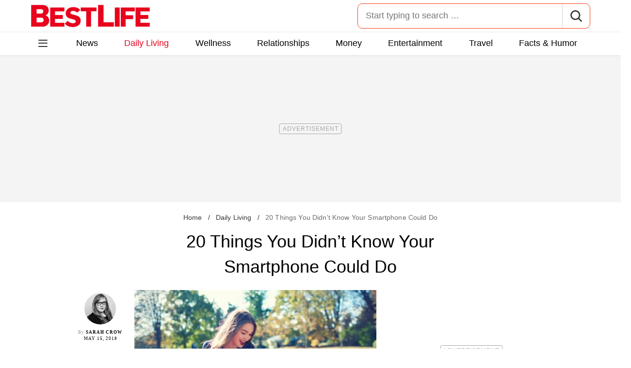

--- FILE ---
content_type: text/html; charset=UTF-8
request_url: https://bestlifeonline.com/surprising-smartphone-features/
body_size: 35104
content:
<!DOCTYPE html>
<html lang="en">
<head>
	<meta charset="UTF-8">
	<meta http-equiv="X-UA-Compatible" content="IE=edge">
	<meta name="viewport" content="width=device-width">
	<!-- The above 3 meta tags *must* come first in the head; any other head content must come *after* these tags -->
	

	<meta name='robots' content='index, follow, max-image-preview:large, max-snippet:-1, max-video-preview:-1' />
	<style>img:is([sizes="auto" i], [sizes^="auto," i]) { contain-intrinsic-size: 3000px 1500px }</style>
	
	<!-- This site is optimized with the Yoast SEO Premium plugin v26.2 (Yoast SEO v26.2) - https://yoast.com/wordpress/plugins/seo/ -->
	<title>20 Things You Didn&#039;t Know Your Smartphone Could Do</title>
	<meta name="description" content="From starting your car to measuring your blood alcohol content, your phone is chockfull of clandestine features. Unlock them for some Bond-level gadgetry." />
	<link rel="canonical" href="https://bestlifeonline.com/surprising-smartphone-features/" />
	<meta property="og:locale" content="en_US" />
	<meta property="og:type" content="article" />
	<meta property="og:title" content="20 Things You Didn&#039;t Know Your Smartphone Could Do &#8212; Best Life" />
	<meta property="og:description" content="20 Things You Didn&#039;t Know Your Smartphone Could Do" />
	<meta property="og:url" content="https://bestlifeonline.com/surprising-smartphone-features/" />
	<meta property="og:site_name" content="Best Life" />
	<meta property="article:publisher" content="https://www.facebook.com/BestLifeOnline" />
	<meta property="article:published_time" content="2018-05-15T22:22:17+00:00" />
	<meta property="og:image" content="https://bestlifeonline.com/wp-content/uploads/sites/3/2018/05/woman-with-smartphone-in-park.jpg?quality=82&strip=all" />
	<meta property="og:image:width" content="1024" />
	<meta property="og:image:height" content="683" />
	<meta property="og:image:type" content="image/jpeg" />
	<meta name="author" content="Sarah Crow" />
	<meta name="twitter:card" content="summary_large_image" />
	<meta name="twitter:creator" content="@BestLife_Online" />
	<meta name="twitter:site" content="@BestLife_Online" />
	<meta name="twitter:label1" content="Written by" />
	<meta name="twitter:data1" content="Sarah Crow" />
	<meta name="twitter:label2" content="Est. reading time" />
	<meta name="twitter:data2" content="9 minutes" />
	<script type="application/ld+json" class="yoast-schema-graph">{"@context":"https://schema.org","@graph":[{"@type":"ImageObject","inLanguage":"en-US","@id":"https://bestlifeonline.com/surprising-smartphone-features/#primaryimage","url":"https://bestlifeonline.com/wp-content/uploads/sites/3/2018/05/woman-with-smartphone-in-park.jpg?quality=82&strip=all","contentUrl":"https://bestlifeonline.com/wp-content/uploads/sites/3/2018/05/woman-with-smartphone-in-park.jpg?quality=82&strip=all","width":1024,"height":683,"caption":"woman with smartphone in park"},{"@type":"BreadcrumbList","@id":"https://bestlifeonline.com/surprising-smartphone-features/#breadcrumb","itemListElement":[{"@type":"ListItem","position":1,"name":"Home","item":"https://bestlifeonline.com/"},{"@type":"ListItem","position":2,"name":"Daily Living","item":"https://bestlifeonline.com/daily-living/"},{"@type":"ListItem","position":3,"name":"20 Things You Didn't Know Your Smartphone Could Do"}]},{"@type":"WebSite","@id":"https://bestlifeonline.com/#website","url":"https://bestlifeonline.com/","name":"Best Life","description":"Best Life is your one-stop destination for timely and research-backed lifestyle & wellness news and advice so you can live your best and healthiest life.","publisher":{"@id":"https://bestlifeonline.com/#organization"},"potentialAction":[{"@type":"SearchAction","target":{"@type":"EntryPoint","urlTemplate":"https://bestlifeonline.com/?s={search_term_string}"},"query-input":{"@type":"PropertyValueSpecification","valueRequired":true,"valueName":"search_term_string"}}],"inLanguage":"en-US"},{"@type":"NewsMediaOrganization","@id":"https://bestlifeonline.com/#organization","name":"Best Life","url":"https://bestlifeonline.com/","logo":{"@type":"ImageObject","inLanguage":"en-US","@id":"https://bestlifeonline.com/#/schema/logo/image/","url":"https://bestlifeonline.com/wp-content/uploads/sites/3/2023/07/blo-yoast-logo.png?strip=all","contentUrl":"https://bestlifeonline.com/wp-content/uploads/sites/3/2023/07/blo-yoast-logo.png?strip=all","width":696,"height":696,"caption":"Best Life"},"image":{"@id":"https://bestlifeonline.com/#/schema/logo/image/"},"sameAs":["https://www.facebook.com/BestLifeOnline","https://x.com/BestLife_Online","https://flipboard.social/@bestlife","https://www.instagram.com/bestlifeonline/","https://www.linkedin.com/company/bestlifeonline/"],"foundingDate":"2016-02-01","masthead":"https://bestlifeonline.com/about-best-life/#ourteam","publishingPrinciples":"https://galvanized.com/editorial-policy-standards/","ethicsPolicy":"https://galvanized.com/editorial-policy-standards/#ethics","diversityPolicy":"https://galvanized.com/editorial-policy-standards/#diversity","correctionsPolicy":"https://galvanized.com/editorial-policy-standards/#corrections"},{"@type":"Person","@id":"https://bestlifeonline.com/#/schema/person/c399e896c301afcc9b02c6a50043fc58","name":"Sarah Crow","image":{"@type":"ImageObject","inLanguage":"en-US","@id":"https://bestlifeonline.com/#/schema/person/image/617895799570122a5b45c94e300be5ae","url":"https://www.eatthis.com/wp-content/uploads/sites/4/2024/09/sarah-crow_avatar-500x500.jpg","contentUrl":"https://www.eatthis.com/wp-content/uploads/sites/4/2024/09/sarah-crow_avatar-500x500.jpg","caption":"Sarah Crow"},"description":"Sarah Crow was a senior editor at Eat This, Not That!, where she focused on celebrity news and health coverage. Prior to joining ETNT, she worked as an editor at PopEater and Huffington Post Celebrity and as a regular contributor to GQ and MTV News. Her work has also been featured by xoJane, Seventeen, Bridal Guide, Organic Style, MEL Magazine, and numerous others.\" EAT THIS, NOT THAT! EDITORIAL GUIDELINES Our team is committed to research, expertise, data, and authority, and we reflect that in our content by enforcing strict editorial guidelines to make sure what you're reading on our site is accurate, timely, and medically sound. We conduct our own original reporting and exclusively source internationally-recognized news outlets, academic journals, research institutions, and peer-reviewed studies in our stories. Learn more about our process here.","url":"https://bestlifeonline.com/author/sarah-crow/"}]}</script>
	<!-- / Yoast SEO Premium plugin. -->


<meta name="fediverse:creator" content="@EatThisNotThat@flipboard.social"><link rel='dns-prefetch' href='//instaread.co' />
<link rel='dns-prefetch' href='//cdn.parsely.com' />
<link rel='dns-prefetch' href='//widgets.outbrain.com' />
<link rel='dns-prefetch' href='//stats.wp.com' />
<link href='https://htlbid.com' rel='preconnect' />
<link rel='preconnect' href='https://instaread.co' />
<link rel="alternate" type="text/xml" title="Best Life &raquo; Daily Living Category Feed" href="https://bestlifeonline.com/daily-living/feed/" />
<link rel="preload" as="image" fetchpriority="high" imagesrcset="https://bestlifeonline.com/wp-content/uploads/sites/3/2018/05/woman-with-smartphone-in-park.jpg?quality=82&amp;strip=all 1024w, https://bestlifeonline.com/wp-content/uploads/sites/3/2018/05/woman-with-smartphone-in-park.jpg?resize=500,333&amp;quality=82&amp;strip=all 500w, https://bestlifeonline.com/wp-content/uploads/sites/3/2018/05/woman-with-smartphone-in-park.jpg?resize=768,512&amp;quality=82&amp;strip=all 768w" imagesizes="(max-width: 1024px) 100vw, 1024px"/><link rel="preload" as="image" imagesizes="(max-width: 640px) 90vw, 640px" imagesrcset="https://bestlifeonline.com/wp-content/uploads/sites/3/2018/05/woman-with-smartphone-in-park.jpg?quality=82&amp;strip=1&amp;resize=150%2C84 150w, https://bestlifeonline.com/wp-content/uploads/sites/3/2018/05/woman-with-smartphone-in-park.jpg?quality=82&amp;strip=1&amp;resize=200%2C112 200w, https://bestlifeonline.com/wp-content/uploads/sites/3/2018/05/woman-with-smartphone-in-park.jpg?quality=82&amp;strip=1&amp;resize=300%2C169 300w, https://bestlifeonline.com/wp-content/uploads/sites/3/2018/05/woman-with-smartphone-in-park.jpg?quality=82&amp;strip=1&amp;resize=400%2C225 400w, https://bestlifeonline.com/wp-content/uploads/sites/3/2018/05/woman-with-smartphone-in-park.jpg?quality=82&amp;strip=1&amp;resize=600%2C338 600w, https://bestlifeonline.com/wp-content/uploads/sites/3/2018/05/woman-with-smartphone-in-park.jpg?quality=82&amp;strip=1&amp;resize=640%2C360 640w, https://bestlifeonline.com/wp-content/uploads/sites/3/2018/05/woman-with-smartphone-in-park.jpg?quality=82&amp;strip=1&amp;resize=800%2C450 800w, https://bestlifeonline.com/wp-content/uploads/sites/3/2018/05/woman-with-smartphone-in-park.jpg?quality=82&amp;strip=1&amp;resize=970%2C546 970w, https://bestlifeonline.com/wp-content/uploads/sites/3/2018/05/woman-with-smartphone-in-park.jpg?quality=82&amp;strip=1&amp;resize=1200%2C675 1200w, https://bestlifeonline.com/wp-content/uploads/sites/3/2018/05/woman-with-smartphone-in-park.jpg?quality=82&amp;strip=1&amp;resize=1250%2C702 1250w, https://bestlifeonline.com/wp-content/uploads/sites/3/2018/05/woman-with-smartphone-in-park.jpg?quality=82&amp;strip=1&amp;resize=1400%2C788 1400w, https://bestlifeonline.com/wp-content/uploads/sites/3/2018/05/woman-with-smartphone-in-park.jpg?quality=82&amp;strip=1&amp;resize=1600%2C900 1600w, https://bestlifeonline.com/wp-content/uploads/sites/3/2018/05/woman-with-smartphone-in-park.jpg?quality=82&amp;strip=1&amp;resize=1920%2C1080 1920w" importance="high">
<link rel="preload" as="style" href="https://bestlifeonline.com/wp-content/themes/bestlife/css/main-concat.css?ver=1768992978">
<link rel="preload" href="https://bestlifeonline.com/wp-content/themes/bestlife/fonts/roboto-condensed-v19-latin-regular.woff2" as="font" type="font/woff2" crossorigin>
<link rel="preload" href="https://bestlifeonline.com/wp-content/themes/bestlife/fonts/roboto-v20-latin-700.woff2" as="font" type="font/woff2" crossorigin>
<style id='classic-theme-styles-inline-css'>
/*! This file is auto-generated */
.wp-block-button__link{color:#fff;background-color:#32373c;border-radius:9999px;box-shadow:none;text-decoration:none;padding:calc(.667em + 2px) calc(1.333em + 2px);font-size:1.125em}.wp-block-file__button{background:#32373c;color:#fff;text-decoration:none}
</style>
<style id='co-authors-plus-coauthors-style-inline-css'>
.wp-block-co-authors-plus-coauthors.is-layout-flow [class*=wp-block-co-authors-plus]{display:inline}

</style>
<style id='co-authors-plus-avatar-style-inline-css'>
.wp-block-co-authors-plus-avatar :where(img){height:auto;max-width:100%;vertical-align:bottom}.wp-block-co-authors-plus-coauthors.is-layout-flow .wp-block-co-authors-plus-avatar :where(img){vertical-align:middle}.wp-block-co-authors-plus-avatar:is(.alignleft,.alignright){display:table}.wp-block-co-authors-plus-avatar.aligncenter{display:table;margin-inline:auto}

</style>
<style id='co-authors-plus-image-style-inline-css'>
.wp-block-co-authors-plus-image{margin-bottom:0}.wp-block-co-authors-plus-image :where(img){height:auto;max-width:100%;vertical-align:bottom}.wp-block-co-authors-plus-coauthors.is-layout-flow .wp-block-co-authors-plus-image :where(img){vertical-align:middle}.wp-block-co-authors-plus-image:is(.alignfull,.alignwide) :where(img){width:100%}.wp-block-co-authors-plus-image:is(.alignleft,.alignright){display:table}.wp-block-co-authors-plus-image.aligncenter{display:table;margin-inline:auto}

</style>
<style id='wp-parsely-recommendations-style-inline-css'>
.parsely-recommendations-list-title{font-size:1.2em}.parsely-recommendations-list{list-style:none;padding:unset}.parsely-recommendations-cardbody{overflow:hidden;padding:.8em;text-overflow:ellipsis;white-space:nowrap}.parsely-recommendations-cardmedia{padding:.8em .8em 0}

</style>
<style id='jetpack-sharing-buttons-style-inline-css'>
.jetpack-sharing-buttons__services-list{display:flex;flex-direction:row;flex-wrap:wrap;gap:0;list-style-type:none;margin:5px;padding:0}.jetpack-sharing-buttons__services-list.has-small-icon-size{font-size:12px}.jetpack-sharing-buttons__services-list.has-normal-icon-size{font-size:16px}.jetpack-sharing-buttons__services-list.has-large-icon-size{font-size:24px}.jetpack-sharing-buttons__services-list.has-huge-icon-size{font-size:36px}@media print{.jetpack-sharing-buttons__services-list{display:none!important}}.editor-styles-wrapper .wp-block-jetpack-sharing-buttons{gap:0;padding-inline-start:0}ul.jetpack-sharing-buttons__services-list.has-background{padding:1.25em 2.375em}
</style>
<style id='elasticpress-facet-style-inline-css'>
.widget_ep-facet input[type=search],.wp-block-elasticpress-facet input[type=search]{margin-bottom:1rem}.widget_ep-facet .searchable .inner,.wp-block-elasticpress-facet .searchable .inner{max-height:20em;overflow:scroll}.widget_ep-facet .term.hide,.wp-block-elasticpress-facet .term.hide{display:none}.widget_ep-facet .empty-term,.wp-block-elasticpress-facet .empty-term{opacity:.5;position:relative}.widget_ep-facet .empty-term:after,.wp-block-elasticpress-facet .empty-term:after{bottom:0;content:" ";display:block;left:0;position:absolute;right:0;top:0;width:100%;z-index:2}.widget_ep-facet .level-1,.wp-block-elasticpress-facet .level-1{padding-left:20px}.widget_ep-facet .level-2,.wp-block-elasticpress-facet .level-2{padding-left:40px}.widget_ep-facet .level-3,.wp-block-elasticpress-facet .level-3{padding-left:60px}.widget_ep-facet .level-4,.wp-block-elasticpress-facet .level-4{padding-left:5pc}.widget_ep-facet .level-5,.wp-block-elasticpress-facet .level-5{padding-left:75pt}.widget_ep-facet input[disabled],.wp-block-elasticpress-facet input[disabled]{cursor:pointer;opacity:1}.widget_ep-facet .term a,.wp-block-elasticpress-facet .term a{-webkit-box-align:center;-ms-flex-align:center;align-items:center;display:-webkit-box;display:-ms-flexbox;display:flex;position:relative}.widget_ep-facet .term a:hover .ep-checkbox,.wp-block-elasticpress-facet .term a:hover .ep-checkbox{background-color:#ccc}.ep-checkbox{-webkit-box-align:center;-ms-flex-align:center;-ms-flex-negative:0;-webkit-box-pack:center;-ms-flex-pack:center;align-items:center;background-color:#eee;display:-webkit-box;display:-ms-flexbox;display:flex;flex-shrink:0;height:1em;justify-content:center;margin-right:.25em;width:1em}.ep-checkbox:after{border:solid #fff;border-width:0 .125em .125em 0;content:"";display:none;height:.5em;-webkit-transform:rotate(45deg);transform:rotate(45deg);width:.25em}.ep-checkbox.checked{background-color:#5e5e5e}.ep-checkbox.checked:after{display:block}

</style>
<link rel='stylesheet' id='gnp-css' href='https://bestlifeonline.com/wp-content/client-mu-plugins/galvanized-network-plugin/build/css/gnp.css?ver=1506687b467389d9434f' media='all' />
<link rel='stylesheet' id='gnp-bestlife-css' href='https://bestlifeonline.com/wp-content/client-mu-plugins/galvanized-network-plugin/build/css/bestlife.css?ver=f6b023a84fb9955846bb' media='all' />
<link rel='stylesheet' id='panzoom-css' href='https://bestlifeonline.com/wp-content/client-mu-plugins/galvanized-network-plugin/css/vendor/fancyapps/panzoom/panzoom.css' media='all' />
<style id='google-fonts-roboto-inline-css'>
@font-face{font-family:Roboto;font-style:normal;font-weight:300;font-display:optional;src:url(/wp-content/themes/bestlife/fonts/roboto-v20-latin-300.woff2) format('woff2'),url(/wp-content/themes/bestlife/fonts/roboto-v20-latin-300.woff) format('woff')}@font-face{font-family:Roboto;font-style:normal;font-weight:400;font-display:optional;src:url(/wp-content/themes/bestlife/fonts/roboto-v20-latin-regular.woff2) format('woff2'),url(/wp-content/themes/bestlife/fonts/roboto-v20-latin-regular.woff) format('woff')}@font-face{font-family:Roboto;font-style:normal;font-weight:500;font-display:optional;src:url(/wp-content/themes/bestlife/fonts/roboto-v20-latin-500.woff2) format('woff2'),url(/wp-content/themes/bestlife/fonts/roboto-v20-latin-500.woff) format('woff')}@font-face{font-family:Roboto;font-style:normal;font-weight:700;font-display:swap;src:url(/wp-content/themes/bestlife/fonts/roboto-v20-latin-700.woff2) format('woff2'),url(/wp-content/themes/bestlife/fonts/roboto-v20-latin-700.woff) format('woff')}@font-face{font-family:Roboto;font-style:normal;font-weight:900;font-display:swap;src:url(/wp-content/themes/bestlife/fonts/roboto-v20-latin-900.woff2) format('woff2'),url(/wp-content/themes/bestlife/fonts/roboto-v20-latin-900.woff) format('woff')}@font-face{font-family:'Roboto Condensed';font-style:italic;font-weight:400;font-display:optional;src:url(/wp-content/themes/bestlife/fonts/roboto-condensed-v19-latin-italic.woff2) format('woff2'),url(/wp-content/themes/bestlife/fonts/roboto-condensed-v19-latin-italic.woff) format('woff')}@font-face{font-family:'Roboto Condensed';font-style:normal;font-weight:400;font-display:swap;src:url(/wp-content/themes/bestlife/fonts/roboto-condensed-v19-latin-regular.woff2) format('woff2'),url(/wp-content/themes/bestlife/fonts/roboto-condensed-v19-latin-regular.woff) format('woff')}@font-face{font-family:'Roboto Condensed';font-style:italic;font-weight:700;font-display:swap;src:url(/wp-content/themes/bestlife/fonts/roboto-condensed-v19-latin-700italic.woff2) format('woff2'),url(/wp-content/themes/bestlife/fonts/roboto-condensed-v19-latin-700italic.woff) format('woff')}@font-face{font-family:'Roboto Condensed';font-style:normal;font-weight:700;font-display:optional;src:url(/wp-content/themes/bestlife/fonts/roboto-condensed-v19-latin-700.woff2) format('woff2'),url(/wp-content/themes/bestlife/fonts/roboto-condensed-v19-latin-700.woff) format('woff')}

</style>
<link rel='stylesheet' id='main-css' href='https://bestlifeonline.com/wp-content/themes/bestlife/css/main-concat.css?ver=1768992978' media='all' />
<style id='xcurrent-critical-lazy-embeds-inline-css'>
lite-youtube,lite-vimeo{background-color:#000;display:block;contain:content;background-position:center center;background-size:cover;position:relative}lite-youtube::after{content:"";display:block;padding-bottom:calc(100% / (16 / 9))}lite-youtube iframe{width:100%;height:100%;position:absolute;top:0;left:0}lite-youtube>.lty-playbtn{display:none}lite-vimeo{aspect-ratio:16/9}.lazy-embed,.lazy-embed--loaded{min-height:var(--mobile-height, 100px)}@media only screen and (min-width: 600px){.lazy-embed,.lazy-embed--loaded{min-height:var(--desktop-height, 100px)}}.embed-twitter-com blockquote.twitter-tweet{visibility:hidden;opacity:0}.tweet-container{max-width:550px}.tweet-container video{max-width:100%}.tweet-media__img,.tweet-media__video{aspect-ratio:var(--ar, 16/9)}.embed-tiktok-com{min-height:743px;margin:18px 0 0}@media only screen and (min-width: 600px){.embed-tiktok-com{min-height:728px}}.embed-tiktok-com .tiktok-embed{visibility:hidden;opacity:0;margin:0}.embed-instagram-com{min-height:var(--mobile-height, 509px)}@media only screen and (min-width: 600px){.embed-instagram-com{min-height:var(--desktop-height, 663px)}}.embed-instagram-com blockquote.instagram-media{visibility:hidden;opacity:0}

</style>
<script type="text/javascript" data-init="scroll" data-delay="0" data-src="https://widgets.outbrain.com/outbrain.js" id="outbrain-js" defer></script>
<link rel="https://api.w.org/" href="https://bestlifeonline.com/wp-json/" /><link rel="alternate" title="JSON" type="application/json" href="https://bestlifeonline.com/wp-json/wp/v2/posts/70520" /><link rel='shortlink' href='https://bestlifeonline.com/?p=70520' />
<!-- InMobi Choice. Consent Manager Tag v3.0 (for TCF 2.2) -->
<script async type="text/javascript">
(function() {
  var host = window.location.hostname;
  var element = document.createElement('script');
  var firstScript = document.getElementsByTagName('script')[0];
  var url = 'https://cmp.inmobi.com'
	.concat('/choice/', 'GANCBjEfRH5Fe', '/', host, '/choice.js?tag_version=V3');
  var uspTries = 0;
  var uspTriesLimit = 3;
  element.async = true;
  element.type = 'text/javascript';
  element.src = url;

  firstScript.parentNode.insertBefore(element, firstScript);

  function makeStub() {
	var TCF_LOCATOR_NAME = '__tcfapiLocator';
	var queue = [];
	var win = window;
	var cmpFrame;

	function addFrame() {
	  var doc = win.document;
	  var otherCMP = !!(win.frames[TCF_LOCATOR_NAME]);

	  if (!otherCMP) {
		if (doc.body) {
		  var iframe = doc.createElement('iframe');

		  iframe.style.cssText = 'display:none';
		  iframe.name = TCF_LOCATOR_NAME;
		  doc.body.appendChild(iframe);
		} else {
		  setTimeout(addFrame, 5);
		}
	  }
	  return !otherCMP;
	}

	function tcfAPIHandler() {
	  var gdprApplies;
	  var args = arguments;

	  if (!args.length) {
		return queue;
	  } else if (args[0] === 'setGdprApplies') {
		if (
		  args.length > 3 &&
		  args[2] === 2 &&
		  typeof args[3] === 'boolean'
		) {
		  gdprApplies = args[3];
		  if (typeof args[2] === 'function') {
			args[2]('set', true);
		  }
		}
	  } else if (args[0] === 'ping') {
		var retr = {
		  gdprApplies: gdprApplies,
		  cmpLoaded: false,
		  cmpStatus: 'stub'
		};

		if (typeof args[2] === 'function') {
		  args[2](retr);
		}
	  } else {
		if(args[0] === 'init' && typeof args[3] === 'object') {
		  args[3] = Object.assign(args[3], { tag_version: 'V3' });
		}
		queue.push(args);
	  }
	}

	function postMessageEventHandler(event) {
	  var msgIsString = typeof event.data === 'string';
	  var json = {};

	  try {
		if (msgIsString) {
		  json = JSON.parse(event.data);
		} else {
		  json = event.data;
		}
	  } catch (ignore) {}

	  var payload = json.__tcfapiCall;

	  if (payload) {
		window.__tcfapi(
		  payload.command,
		  payload.version,
		  function(retValue, success) {
			var returnMsg = {
			  __tcfapiReturn: {
				returnValue: retValue,
				success: success,
				callId: payload.callId
			  }
			};
			if (msgIsString) {
			  returnMsg = JSON.stringify(returnMsg);
			}
			if (event && event.source && event.source.postMessage) {
			  event.source.postMessage(returnMsg, '*');
			}
		  },
		  payload.parameter
		);
	  }
	}

	while (win) {
	  try {
		if (win.frames[TCF_LOCATOR_NAME]) {
		  cmpFrame = win;
		  break;
		}
	  } catch (ignore) {}

	  if (win === window.top) {
		break;
	  }
	  win = win.parent;
	}
	if (!cmpFrame) {
	  addFrame();
	  win.__tcfapi = tcfAPIHandler;
	  win.addEventListener('message', postMessageEventHandler, false);
	}
  };

  makeStub();

  function makeGppStub() {
	const CMP_ID = 10;
	const SUPPORTED_APIS = [
	  '2:tcfeuv2',
	  '6:uspv1',
	  '7:usnatv1',
	  '8:usca',
	  '9:usvav1',
	  '10:uscov1',
	  '11:usutv1',
	  '12:usctv1'
	];

	window.__gpp_addFrame = function (n) {
	  if (!window.frames[n]) {
		if (document.body) {
		  var i = document.createElement("iframe");
		  i.style.cssText = "display:none";
		  i.name = n;
		  document.body.appendChild(i);
		} else {
		  window.setTimeout(window.__gpp_addFrame, 10, n);
		}
	  }
	};
	window.__gpp_stub = function () {
	  var b = arguments;
	  __gpp.queue = __gpp.queue || [];
	  __gpp.events = __gpp.events || [];

	  if (!b.length || (b.length == 1 && b[0] == "queue")) {
		return __gpp.queue;
	  }

	  if (b.length == 1 && b[0] == "events") {
		return __gpp.events;
	  }

	  var cmd = b[0];
	  var clb = b.length > 1 ? b[1] : null;
	  var par = b.length > 2 ? b[2] : null;
	  if (cmd === "ping") {
		clb(
		  {
			gppVersion: "1.1", // must be "Version.Subversion", current: "1.1"
			cmpStatus: "stub", // possible values: stub, loading, loaded, error
			cmpDisplayStatus: "hidden", // possible values: hidden, visible, disabled
			signalStatus: "not ready", // possible values: not ready, ready
			supportedAPIs: SUPPORTED_APIS, // list of supported APIs
			cmpId: CMP_ID, // IAB assigned CMP ID, may be 0 during stub/loading
			sectionList: [],
			applicableSections: [-1],
			gppString: "",
			parsedSections: {},
		  },
		  true
		);
	  } else if (cmd === "addEventListener") {
		if (!("lastId" in __gpp)) {
		  __gpp.lastId = 0;
		}
		__gpp.lastId++;
		var lnr = __gpp.lastId;
		__gpp.events.push({
		  id: lnr,
		  callback: clb,
		  parameter: par,
		});
		clb(
		  {
			eventName: "listenerRegistered",
			listenerId: lnr, // Registered ID of the listener
			data: true, // positive signal
			pingData: {
			  gppVersion: "1.1", // must be "Version.Subversion", current: "1.1"
			  cmpStatus: "stub", // possible values: stub, loading, loaded, error
			  cmpDisplayStatus: "hidden", // possible values: hidden, visible, disabled
			  signalStatus: "not ready", // possible values: not ready, ready
			  supportedAPIs: SUPPORTED_APIS, // list of supported APIs
			  cmpId: CMP_ID, // list of supported APIs
			  sectionList: [],
			  applicableSections: [-1],
			  gppString: "",
			  parsedSections: {},
			},
		  },
		  true
		);
	  } else if (cmd === "removeEventListener") {
		var success = false;
		for (var i = 0; i < __gpp.events.length; i++) {
		  if (__gpp.events[i].id == par) {
			__gpp.events.splice(i, 1);
			success = true;
			break;
		  }
		}
		clb(
		  {
			eventName: "listenerRemoved",
			listenerId: par, // Registered ID of the listener
			data: success, // status info
			pingData: {
			  gppVersion: "1.1", // must be "Version.Subversion", current: "1.1"
			  cmpStatus: "stub", // possible values: stub, loading, loaded, error
			  cmpDisplayStatus: "hidden", // possible values: hidden, visible, disabled
			  signalStatus: "not ready", // possible values: not ready, ready
			  supportedAPIs: SUPPORTED_APIS, // list of supported APIs
			  cmpId: CMP_ID, // CMP ID
			  sectionList: [],
			  applicableSections: [-1],
			  gppString: "",
			  parsedSections: {},
			},
		  },
		  true
		);
	  } else if (cmd === "hasSection") {
		clb(false, true);
	  } else if (cmd === "getSection" || cmd === "getField") {
		clb(null, true);
	  }
	  //queue all other commands
	  else {
		__gpp.queue.push([].slice.apply(b));
	  }
	};
	window.__gpp_msghandler = function (event) {
	  var msgIsString = typeof event.data === "string";
	  try {
		var json = msgIsString ? JSON.parse(event.data) : event.data;
	  } catch (e) {
		var json = null;
	  }
	  if (typeof json === "object" && json !== null && "__gppCall" in json) {
		var i = json.__gppCall;
		window.__gpp(
		  i.command,
		  function (retValue, success) {
			var returnMsg = {
			  __gppReturn: {
				returnValue: retValue,
				success: success,
				callId: i.callId,
			  },
			};
			event.source.postMessage(msgIsString ? JSON.stringify(returnMsg) : returnMsg, "*");
		  },
		  "parameter" in i ? i.parameter : null,
		  "version" in i ? i.version : "1.1"
		);
	  }
	};
	if (!("__gpp" in window) || typeof window.__gpp !== "function") {
	  window.__gpp = window.__gpp_stub;
	  window.addEventListener("message", window.__gpp_msghandler, false);
	  window.__gpp_addFrame("__gppLocator");
	}
  };

  makeGppStub();

  var uspStubFunction = function() {
	var arg = arguments;
	if (typeof window.__uspapi !== uspStubFunction) {
	  setTimeout(function() {
		if (typeof window.__uspapi !== 'undefined') {
		  window.__uspapi.apply(window.__uspapi, arg);
		}
	  }, 500);
	}
  };

  var checkIfUspIsReady = function() {
	uspTries++;
	if (window.__uspapi === uspStubFunction && uspTries < uspTriesLimit) {
	  console.warn('USP is not accessible');
	} else {
	  clearInterval(uspInterval);
	}
  };

  if (typeof window.__uspapi === 'undefined') {
	window.__uspapi = uspStubFunction;
	var uspInterval = setInterval(checkIfUspIsReady, 6000);
  }
})();
</script>
<!-- End InMobi Choice. Consent Manager Tag v3.0 (for TCF 2.2) -->
<link rel="stylesheet" type="text/css" href="https://htlbid.com/v3/bestlifeonline.com/htlbid.css" />
<script async src="https://htlbid.com/v3/bestlifeonline.com/htlbid.js"></script>
<script>
	window.htlbid = window.htlbid || {};
	htlbid.cmd = htlbid.cmd || [];
	htlbid.cmd.push(function() {
		htlbid.setTargeting("is_testing","no"); // Set to "no" for production
		htlbid.setTargeting("is_home", "no"); // Set to "yes" on the homepage
		htlbid.setTargeting("category", "Daily Living"); // dynamically pass page category into this function
		htlbid.setTargeting("post_id", "70520"); // dynamically pass unique post/page id into this function
		htlbid.layout();
	});
</script>
<script>!function(){window.gnp=window.gnp||{};const n=navigator.deviceMemory||null;window.gnp.isLowMemory=null!==n&&n<=4,window.gnp.isLighthouseAudit=/Lighthouse|Moto g/i.test(navigator.userAgent),window.gnp.isSlowHardware=!(document.cookie.indexOf("isSlowHardware=0")>-1||window.innerWidth>=768||/iPad|iPhone|iPod/i.test(navigator.userAgent)),!window.gnp.isLighthouseAudit&&window.performance&&window.addEventListener("load",(function(){const n=[];performance.getEntriesByType("paint").forEach((function(i){n.push(i)}));const i=n.find((function(n){return"first-contentful-paint"===n.name}));if(i&&(window.gnp.isSlowHardware=i.startTime>1800,!window.gnp.isSlowHardware)){const n=new Date;n.setTime(Date.now()+6048e5),document.cookie="isSlowHardware="+(window.gnp.isSlowHardware?1:0)+"; path=/; expires="+n.toUTCString()}}))}();</script>
<meta name="parsely-tags" content="tech-and-gadgets" />
<script type="text/javascript">var ajaxurl = "https://bestlifeonline.com/wp-admin/admin-ajax.php";</script>	<style>img#wpstats{display:none}</style>
		<script type="application/ld+json" class="wp-parsely-metadata">{"@context":"https:\/\/schema.org","@type":"Article","headline":"20 Things You Didn&#8217;t Know Your Smartphone Could Do","url":"https:\/\/bestlifeonline.com\/surprising-smartphone-features\/","mainEntityOfPage":{"@type":"WebPage","@id":"https:\/\/bestlifeonline.com\/surprising-smartphone-features\/"},"thumbnailUrl":"https:\/\/bestlifeonline.com\/wp-content\/uploads\/sites\/3\/2018\/05\/woman-with-smartphone-in-park.jpg?quality=82&strip=all&w=150&h=150&crop=1","image":{"@type":"ImageObject","url":"https:\/\/bestlifeonline.com\/wp-content\/uploads\/sites\/3\/2018\/05\/woman-with-smartphone-in-park.jpg?quality=82&strip=all","width":1024,"height":683},"articleSection":"Daily Living","creator":["Sarah Crow"],"publisher":{"@type":"NewsMediaOrganization","name":"Best Life","logo":{"@type":"ImageObject","url":"https:\/\/bestlifeonline.com\/wp-content\/uploads\/sites\/3\/2024\/01\/BL_favicon-1.png?strip=all","width":480,"height":480},"foundingDate":"2014","masthead":"https:\/\/bestlifeonline.com\/about-best-life\/#ourteam","publishingPrinciples":"https:\/\/bestlifeonline.com\/about-best-life\/#policy","correctionsPolicy":"https:\/\/bestlifeonline.com\/about-best-life\/#accuracy","ethicsPolicy":"https:\/\/bestlifeonline.com\/about-best-life\/#ethics","sameAs":["https:\/\/www.facebook.com\/BestLifeOnline","https:\/\/www.instagram.com\/bestlifeonline\/"]},"keywords":["tech and gadgets"],"datePublished":"2018-05-15T22:22:17Z","dateModified":"2023-08-23T19:24:59Z","alternativeHeadline":"20 Things You Didn't Know Your Smartphone Could Do","description":"From starting your car to measuring your blood alcohol content, your phone is chockfull of clandestine features. Unlock them for some Bond-level gadgetry.","articleBody":"If you're like most people, the thought of leaving your house sans smartphone is akin to leaving an appendage behind. According to the Pew Research Center, 77 percent of Americans own a smartphone, and they're spending an average of five hours a day checking in with their preferred digital device. However, despite all that time we spend on our phones, there are a surprising number of secret features\u2014stuff even the most avid techies aren't familiar with.\r\n\r\nWhether you want to get home safer, instantly track an elusive selfie, or make sure your painting is properly aligned, these 20 things you didn't know your smartphone could do might just make an otherwise-distracting device feel a whole lot more useful. Read on, and see your life improve immediately. And for more info on your most essential device, discover these 20 Amazing Facts You Never Knew About Your Smartphone.\r\n\r\n\r\n\r\n\r\n\r\nWhile you used to have to have a specialized QR code reader app on your phone, now you can simply point your iPhone camera at QR code and have it scan automatically. All you have to do is open your camera app, focus your camera on the QR code, and then tap the resulting notification that takes you to the product page or website. Luckily, the same can be done on an Android as well by opening the Google App, enabling screen search, and following the same protocol. And if you're feeling ready to untether, discover these 11 Easy Ways to Conquer Your Smartphone Addiction.\r\n\r\n\r\n\r\n\r\n\r\nIf you're the kind of person who feels uneasy when their smartphone isn't in hand, but are also just polite enough not to bust it out in the middle of a movie theater, customized vibration patterns might just save you some frustration by letting you know whether a call coming through is urgent or not. After going into Settings on your iPhone, click Sounds &amp; Haptics. Click on Ringtone or Text Tone, and, at the top, you'll see an option for Vibration. Click this and scroll down until you find the section that says Custom, underneath which you'll click Create New Vibration. In this part of the app, you can create your own customized vibration pattern, which you can then assign to contacts. And if you want to pass the time without a digital distraction, discover these 20 Genius Ways to Kill Time Without a Smartphone.\r\n\r\n&nbsp;\r\n\r\n\r\n\r\n\r\n\r\nCan't remember when you took that really cute selfie, but wouldn't mind using it for your new Tinder or Bumble photo? Don't worry, finding it is easier than you think. Using the search function at the top of your Photo app, you can search by category. For example, type in the word \"cat\" and photos of you and your beloved feline friend should pop up.\r\n\r\n\r\n\r\n\r\n\r\nNot sure what's going wrong with your car, but aren't in the mood to pay a mechanic hundreds of bucks to tell you it's nothing? There's an app for that. Download the Automatic Pro app for your iPhone or Android device and you'll get an adaptor that allows you to plug it into your car's ODB-II port, usually located near the base of the steering column. Once it's plugged in, the app can remind you where you parked, diagnose engine trouble, and even alert your loved ones in the event of an accident.\r\n\r\n\r\n\r\n\r\n\r\nWe've all been there: your favorite show is about to come on, and the remote suddenly stops working. However, figuring out if it's a problem with your service or your remote can waste precious time you could be using to absorb every second of the latest\u00a0Westworld. The good news? You can find out what the problem is fast using your smartphone. Simply point your remote at your phone's front-facing camera and press any button. If you can see the infrared light from the remote flashing on the screen, your remote is working. If not, it's time to change those batteries.\r\n\r\n\r\n\r\n\r\n\r\nThinking that episode of Game of Thrones would look a lot more epic if you weren't watching it on a six-inch screen? There's an easy workaround. On your iPhone's home screen, swipe up and you'll see an option for Screen Mirroring. Provided you have an Apple TV, all you need to do is click and your screen mirroring app, stand sufficiently close to your Apple TV, and enter your AirPlay passcode, if prompted. Luckily, you can do the same using an Android phone, as well, if you have a Chromecast or Chromecast-enabled device. Even if you don't have an Apple TV, you can still do the same with your iPhone by downloading third-party apps, like Reflector or AirServer, onto your computer and using the mirroring feature as described. And for more techie fun, check out these 20 Long-Predicted Technologies That Are Never Going to Happen.\r\n\r\n\r\n\r\n\r\n\r\nGetting a little freaked out when you're walking home at night is natural, but there's an easy way for your phone to keep you safer. The bSafe app, available for both iPhone and Android, allows you to send invitations to selected contacts to track your location, set a timer that will trigger a distress call to your contacts if you haven't made it home within a specified time frame, and can even schedule fake calls to make it seem as though you're talking to someone on your trip home. And for more ways to protect yourself, discover how This New iPhone Feature Could Help Save Your Life.\r\n\r\n\r\n\r\n\r\n\r\nIf you've ever wished Siri could stop mispronouncing words or names you use frequently, there's an easy way to fix that. Activate Siri and tell her to pronounce word or name she regularly mispronounces. Once she's repeated the word, say, \"You're pronouncing [that word] wrong,\" and you'll be invited to say the name properly. Next, you'll be given a list of options for correcting Siri's pronunciation.\r\n\r\n\r\n\r\n\r\n\r\nWant to make your home safer and more well-lit in one fell swoop? There's an app for that. If you have wifi-enabled bulbs at home, you can use your Amazon Alexa app to control them throughout your house at the touch of a button, saving energy if you want them off, or keeping your home protected by making it look occupied, even if you're not around.\r\n\r\n\r\n\r\n\r\n\r\nIf you're eager to save yourself serious time when you type, try creating some text replacement shortcuts on your phone. On your iPhone, go into Settings, click Keyboard, and click Text Replacement. In the upper right hand corner, press the plus symbol and you'll be instructed to add phrases that you'd like to type shorthand or use emojis for. In the future, when you type those characters or symbols, the word you're going for will pop up. And when you want to get smarter about your phone habits, make sure you know The Genius Way to Stop Pocket Dialing People.\r\n\r\n\r\n\r\n\r\n\r\nDon't have a level handy? Not a problem. Simply download the Bubble Level app for either iPhone or Android and you have an easy-to-use level right in your pocket, helping you get the right angle the first time and every time.\r\n\r\n\r\n\r\n\r\n\r\nWant to make your phone less appealing\u2014and less likely to wake you up\u2014when you're trying to get some sleep? Just enable grayscale. Go to your phone's settings, click Accessibility, select Display Accommodations, and select Color Filters. Once inside, you can enable grayscale, making your screen dimmer and those icons on your home screen a whole lot less appealing.\r\n\r\n\r\n\r\n\r\n\r\nA safer ride behind the wheel can be as simple as using your phone. With the BACtrack smartphone breathalyzer, a tiny device that connects with an app on your phone, you can quickly and easily tell when it's time to call a cab, keeping yourself and everyone else on the road safer in the process.\r\n\r\n\r\n\r\n\r\n\r\nWant to quickly and easily undo a mistake? Simply shake your iPhone and an option to undo what you've just written will pop up. Luckily, for those using Androids, there's a Shake to Undo module that you can download to enjoy the same effect.\r\n\r\n\r\n\r\n\r\n\r\nIf you're eager to clear your screen of all those apps you have open, but don't feel like going through them individually, there's an easy way to fix that. Simply swipe up with multiple fingers at once and you can close them all in one fell swoop. And for Android users, apps like KillApps will do the same thing for you in seconds, and can even preserve your battery life in the process.\r\n\r\n\r\n\r\n\r\n\r\nMaking your car safer is as easy as opening an app on your phone. With Viper SmartStart, you can lock, unlock, and even remotely start your car with the touch of an app. Better yet, depending on the system you use, you can easily diagnose problems with your car using the app, as well.\r\n\r\n\r\n\r\nDon't want to risk an accident by staring down at your GPS while driving? With Hudway, you never have to choose between safety and effective navigation again. This augmented reality app, available for both iPhone and Android, projects directly onto a dash-mounted screen, making it easier to keep your eyes on the road and get to your destination safely.\r\n\r\n\r\n\r\n\r\n\r\nIf it feels like your phone takes forever to charge, there's an easy way to fix that. Simply enable Airplane Mode on your iPhone or Android and you'll be amazed at how much faster your battery powers up.\r\n\r\n\r\n\r\n\r\n\r\nWondering what that plane is doing flying so low over your neighborhood? There's an easy way to find out. Simply ask Siri what planes are overhead and you can immediately see which airlines are flying near you, and at what angle and altitude.\r\n\r\n\r\n\r\n\r\n\r\nEven if you don't have a fitness tracker, your phone can do some of the heavy lifting for you. With the Instant Heart Rate app, you can use your phone's camera (on Android) or home button (on iPhone), you can measure your heart rate throughout the day or during your workout to ensure you're getting into the maximum fat-burning zone. And if you feel like your smartphone habit is getting the best of you, make sure to check out The 30 Best Reasons to Take a Digital Detox.\r\n\r\nTo discover more amazing secrets about living your best life,\u00a0click here\u00a0to sign up for our FREE daily newsletter!","author":[{"@type":"Person","name":"Sarah Crow","url":"https:\/\/bestlifeonline.com\/author\/sarah-crow\/","jobTitle":""}],"inLanguage":"en","mainEntity":{"@type":"ItemList","name":"20 Things You Didn&#8217;t Know Your Smartphone Could Do","numberOfItems":19,"itemListElement":[{"@type":"ListItem","position":1,"item":{"@type":"Thing","name":"Scan QR Codes Without an App","url":"https:\/\/bestlifeonline.com\/surprising-smartphone-features\/#scan-qr-codes-without-an-app","description":"While you used to have to have a specialized QR code reader app on your phone, now you can simply point your iPhone camera at QR code and have it scan automatically. All you have to do is open your ...","image":"https:\/\/bestlifeonline.com\/wp-content\/uploads\/sites\/3\/2018\/05\/QR-Code-Scanning-1.jpg?quality=82&strip=all"}},{"@type":"ListItem","position":2,"item":{"@type":"Thing","name":"Create Custom Vibrations","url":"https:\/\/bestlifeonline.com\/surprising-smartphone-features\/#create-custom-vibrations","description":"If you're the kind of person who feels uneasy when their smartphone isn't in hand, but are also just polite enough not to bust it out in the middle of a movie theater, customized vibration patterns might just save you ...","image":"https:\/\/bestlifeonline.com\/wp-content\/uploads\/sites\/3\/2018\/05\/Custom-Vibration.jpg?quality=82&strip=all"}},{"@type":"ListItem","position":3,"item":{"@type":"Thing","name":"Search Photos By Category","url":"https:\/\/bestlifeonline.com\/surprising-smartphone-features\/#search-photos-by-category","description":"Can't remember when you took that really cute selfie, but wouldn't mind using it for your new Tinder or Bumble photo? Don't worry, finding it is easier than you think. Using the search function at the top of your Photo ...","image":"https:\/\/bestlifeonline.com\/wp-content\/uploads\/sites\/3\/2018\/05\/Search-Photos.jpg?quality=82&strip=all"}},{"@type":"ListItem","position":4,"item":{"@type":"Thing","name":"Diagnose Your Car Troubles","url":"https:\/\/bestlifeonline.com\/surprising-smartphone-features\/#diagnose-your-car-troubles","description":"Not sure what's going wrong with your car, but aren't in the mood to pay a mechanic hundreds of bucks to tell you it's nothing? There's an app for that. Download the Automatic Pro app for your iPhone or Android ...","image":"https:\/\/bestlifeonline.com\/wp-content\/uploads\/sites\/3\/2018\/05\/man-with-bags-going-into-car.jpg?quality=82&strip=all"}},{"@type":"ListItem","position":5,"item":{"@type":"Thing","name":"Check the Batteries on Your Remote","url":"https:\/\/bestlifeonline.com\/surprising-smartphone-features\/#check-the-batteries-on-your-remote","description":"We've all been there: your favorite show is about to come on, and the remote suddenly stops working. However, figuring out if it's a problem with your service or your remote can waste precious time you could be using to ...","image":"https:\/\/bestlifeonline.com\/wp-content\/uploads\/sites\/3\/2018\/05\/Remote-Control-Battery.jpg?quality=82&strip=all"}},{"@type":"ListItem","position":6,"item":{"@type":"Thing","name":"Play Your Favorite Show on Your TV","url":"https:\/\/bestlifeonline.com\/surprising-smartphone-features\/#play-your-favorite-show-on-your-tv","description":"Thinking that episode of Game of Thrones would look a lot more epic if you weren't watching it on a six-inch screen? There's an easy workaround. On your iPhone's home screen, swipe up and you'll see an option for Screen ...","image":"https:\/\/bestlifeonline.com\/wp-content\/uploads\/sites\/3\/2018\/05\/Screen-Mirroring.jpg?quality=82&strip=all"}},{"@type":"ListItem","position":7,"item":{"@type":"Thing","name":"Keep You Safe While Walking Home","url":"https:\/\/bestlifeonline.com\/surprising-smartphone-features\/#keep-you-safe-while-walking-home","description":"Getting a little freaked out when you're walking home at night is natural, but there's an easy way for your phone to keep you safer. The bSafe app, available for both iPhone and Android, allows you to send invitations to ...","image":"https:\/\/bestlifeonline.com\/wp-content\/uploads\/sites\/3\/2018\/05\/Woman-Walking-at-Night.jpg?quality=82&strip=all"}},{"@type":"ListItem","position":8,"item":{"@type":"Thing","name":"Update Siri's Pronunciation","url":"https:\/\/bestlifeonline.com\/surprising-smartphone-features\/#update-siris-pronunciation","description":"If you've ever wished Siri could stop mispronouncing words or names you use frequently, there's an easy way to fix that. Activate Siri and tell her to pronounce word or name she regularly mispronounces. Once she's repeated the word, say, ...","image":"https:\/\/bestlifeonline.com\/wp-content\/uploads\/sites\/3\/2018\/05\/Woman-talking-to-Siri.jpg?quality=82&strip=all"}},{"@type":"ListItem","position":9,"item":{"@type":"Thing","name":"Power On Your Lights","url":"https:\/\/bestlifeonline.com\/surprising-smartphone-features\/#power-on-your-lights","description":"Want to make your home safer and more well-lit in one fell swoop? There's an app for that. If you have wifi-enabled bulbs at home, you can use your Amazon Alexa app to control them throughout your house at the ...","image":"https:\/\/bestlifeonline.com\/wp-content\/uploads\/sites\/3\/2018\/03\/CFL-Light-bulb.jpg?quality=82&strip=all"}},{"@type":"ListItem","position":10,"item":{"@type":"Thing","name":"Create Text and Emoji Shortcuts","url":"https:\/\/bestlifeonline.com\/surprising-smartphone-features\/#create-text-and-emoji-shortcuts","description":"If you're eager to save yourself serious time when you type, try creating some text replacement shortcuts on your phone. On your iPhone, go into Settings, click Keyboard, and click Text Replacement. In the upper right hand corner, press the ...","image":"https:\/\/bestlifeonline.com\/wp-content\/uploads\/sites\/3\/2018\/05\/Text-Shortcut.jpg?quality=82&strip=all"}},{"@type":"ListItem","position":11,"item":{"@type":"Thing","name":"Help You Hang a Picture Straight","url":"https:\/\/bestlifeonline.com\/surprising-smartphone-features\/#help-you-hang-a-picture-straight","description":"Don't have a level handy? Not a problem. Simply download the Bubble Level app for either iPhone or Android and you have an easy-to-use level right in your pocket, helping you get the right angle the first time and every ...","image":"https:\/\/bestlifeonline.com\/wp-content\/uploads\/sites\/3\/2018\/05\/Hanging-Picture.jpg?quality=82&strip=all"}},{"@type":"ListItem","position":12,"item":{"@type":"Thing","name":"Sleep Better By Enabling Grayscale","url":"https:\/\/bestlifeonline.com\/surprising-smartphone-features\/#sleep-better-by-enabling-grayscale","description":"Want to make your phone less appealing\u2014and less likely to wake you up\u2014when you're trying to get some sleep? Just enable grayscale. Go to your phone's settings, click Accessibility, select Display Accommodations, and select Color Filters. Once inside, you can ...","image":"https:\/\/bestlifeonline.com\/wp-content\/uploads\/sites\/3\/2018\/05\/Grayscale.jpg?quality=82&strip=all"}},{"@type":"ListItem","position":13,"item":{"@type":"Thing","name":"Measure Your Blood Alcohol Content","url":"https:\/\/bestlifeonline.com\/surprising-smartphone-features\/#measure-your-blood-alcohol-content","description":"A safer ride behind the wheel can be as simple as using your phone. With the BACtrack smartphone breathalyzer, a tiny device that connects with an app on your phone, you can quickly and easily tell when it's time to ...","image":"https:\/\/bestlifeonline.com\/wp-content\/uploads\/sites\/3\/2018\/02\/Guys-Drinking-Together.jpg?quality=82&strip=all"}},{"@type":"ListItem","position":14,"item":{"@type":"Thing","name":"Shake to Undo Mistakes","url":"https:\/\/bestlifeonline.com\/surprising-smartphone-features\/#shake-to-undo-mistakes","description":"Want to quickly and easily undo a mistake? Simply shake your iPhone and an option to undo what you've just written will pop up. Luckily, for those using Androids, there's a Shake to Undo module that you can download to ...","image":"https:\/\/bestlifeonline.com\/wp-content\/uploads\/sites\/3\/2018\/05\/Undo-Typing.jpg?quality=82&strip=all"}},{"@type":"ListItem","position":15,"item":{"@type":"Thing","name":"Close Multiple Apps at Once","url":"https:\/\/bestlifeonline.com\/surprising-smartphone-features\/#close-multiple-apps-at-once","description":"If you're eager to clear your screen of all those apps you have open, but don't feel like going through them individually, there's an easy way to fix that. Simply swipe up with multiple fingers at once and you can ...","image":"https:\/\/bestlifeonline.com\/wp-content\/uploads\/sites\/3\/2018\/05\/Multiple-Apps.jpg?quality=82&strip=all"}},{"@type":"ListItem","position":16,"item":{"@type":"Thing","name":"Start Your Car","url":"https:\/\/bestlifeonline.com\/surprising-smartphone-features\/#start-your-car","description":"Making your car safer is as easy as opening an app on your phone. With Viper SmartStart, you can lock, unlock, and even remotely start your car with the touch of an app. Better yet, depending on the system you ...","image":"https:\/\/bestlifeonline.com\/wp-content\/uploads\/sites\/3\/2018\/05\/iPhone-Remote-Start.jpg?quality=82&strip=all"}},{"@type":"ListItem","position":17,"item":{"@type":"Thing","name":"Charge It Faster","url":"https:\/\/bestlifeonline.com\/surprising-smartphone-features\/#charge-it-faster","description":"If it feels like your phone takes forever to charge, there's an easy way to fix that. Simply enable Airplane Mode on your iPhone or Android and you'll be amazed at how much faster your battery powers up.","image":"https:\/\/bestlifeonline.com\/wp-content\/uploads\/sites\/3\/2016\/04\/shutterstock_670876846.jpg?quality=82&strip=all"}},{"@type":"ListItem","position":18,"item":{"@type":"Thing","name":"Find Out What Flights Are Flying Over You","url":"https:\/\/bestlifeonline.com\/surprising-smartphone-features\/#find-out-what-flights-are-flying-over-you","description":"Wondering what that plane is doing flying so low over your neighborhood? There's an easy way to find out. Simply ask Siri what planes are overhead and you can immediately see which airlines are flying near you, and at what ...","image":"https:\/\/bestlifeonline.com\/wp-content\/uploads\/sites\/3\/2017\/11\/airplane-over-iceland.jpg?quality=82&strip=all"}},{"@type":"ListItem","position":19,"item":{"@type":"Thing","name":"Monitor Your Heart Rate","url":"https:\/\/bestlifeonline.com\/surprising-smartphone-features\/#monitor-your-heart-rate","description":"Even if you don't have a fitness tracker, your phone can do some of the heavy lifting for you. With the Instant Heart Rate app, you can use your phone's camera (on Android) or home button (on iPhone), you can ...","image":"https:\/\/bestlifeonline.com\/wp-content\/uploads\/sites\/3\/2018\/05\/Heart-Rate-Monitor.jpg?quality=82&strip=all"}}]}}</script><script>
    var PushlySDK = window.PushlySDK || [];
    function pushly() { PushlySDK.push(arguments) }
    pushly('load', {
        domainKey: decodeURIComponent("ACb0x5wFRkU5Fb8TOsHhQL209QXiijIQnGTS"),
        sw: "https://bestlifeonline.com/wp-content/plugins/pushly/assets/js/pushly-sdk-worker.js.php",
        swScope: "https://bestlifeonline.com/wp-content/plugins/pushly/"    });
</script>

<script>
window.addEventListener('load', function() {

	// Early return if the device is considered slow.
    if ( window.gnp.isSlowHardware  || window.gnp.isLowMemory ) {
        return;
    }

	// Default delay of 1200ms for loading GTM.
    setTimeout(function() {
		(function( w, d, s, l, i ) {
			w[l] = w[l] || [];
			w[l].push( {
				'gtm.start':
					new Date().getTime(), event: 'gtm.js'
			} );
			var f = d.getElementsByTagName( s )[0],
				j = d.createElement( s ), dl = l != 'dataLayer' ? '&l=' + l : '';
			j.async = true;
			j.src = 'https://www.googletagmanager.com/gtm.js?id=' + i + dl;
			f.parentNode.insertBefore( j, f );
		})( window, document, 'script', 'dataLayer', 'GTM-WSJLVGT' );
    }, 1200);
});
</script><!-- LiveConnect Tag for Publishers -->
<script>
						(function(){
								if(!/Lighthouse|Moto g/i.test(navigator.userAgent)) {
									var script = document.createElement('script');
									script.async = true;
									window.addEventListener('load', function(){
										setTimeout(function(){
											script.src = '//b-code.liadm.com/a-01ao.min.js';
											document.body.appendChild(script);
										}, (gnp.isSlowHardware ? 2000 : 200));
									});
								}
						}())
						</script>
<!-- LiveConnect Tag for Publishers --><link rel="icon" href="https://bestlifeonline.com/wp-content/uploads/sites/3/2024/01/BL_favicon-1.png?strip=all&#038;w=32" sizes="32x32" />
<link rel="icon" href="https://bestlifeonline.com/wp-content/uploads/sites/3/2024/01/BL_favicon-1.png?strip=all&#038;w=192" sizes="192x192" />
<link rel="apple-touch-icon" href="https://bestlifeonline.com/wp-content/uploads/sites/3/2024/01/BL_favicon-1.png?strip=all&#038;w=180" />
<meta name="msapplication-TileImage" content="https://bestlifeonline.com/wp-content/uploads/sites/3/2024/01/BL_favicon-1.png?strip=all&#038;w=270" />
<style type="text/css" rel="nav-colors">.navbar-secondary .navbar-nav > .red > a {
  color: white;
  background: red;
}
.navbar-secondary .navbar-nav > .red > a:hover {
  color: red;
  background: white;
}

.navbar-secondary .navbar-nav > .hotpink > a:hover {
  color: white;
  background: hotpink;
}

.navbar-secondary .navbar-nav > .tiffblue > a {
  color: #81d8d0;
}

.secondary-menu .navbar-nav > .tiffblue > a {
  color: #81d8d0;
}</style>		<style type="text/css" id="wp-custom-css">
			.hide-mobile.social-footer-wrap img {
 filter: brightness(0) invert(100%);
}

.featured-posts .sidebar .widget_gm_karmaadunit_widget > div {
  min-width: 300px;		
}		</style>
			<!-- HTML5 shim and Respond.js for IE8 support of HTML5 elements and media queries -->
	<!--[if lt IE 9]>
	<script
		src="https://oss.maxcdn.com/html5shiv/3.7.3/html5shiv.min.js"></script>
	<script src="https://oss.maxcdn.com/respond/1.4.2/respond.min.js"></script>
	<![endif]-->

	<noscript>
		<style>
			img[data-src].lazyload {
				display: none;
			}
		</style>
	</noscript>
</head>
<body class="wp-singular post-template-default single single-post postid-70520 single-format-standard wp-theme-bestlife">
<svg id="svg-source" style="display: none;" aria-hidden="true"
	 xmlns="http://www.w3.org/2000/svg">
	<svg id="svg-blo-logo" viewBox="0 0 1020.33 198.14"
		 preserveAspectRatio="xMidYMid meet">
		<path
			d="M894.12 190.38h121.21V156.8h-80v-32.66h66.93V91h-66.97V59.74h79.58V26.39H894.12v163.99zm-125.38 0h41.17v-64.17h64.17V92.86h-64.17V59.74h77.74V26.39H768.74v163.99zm-51.23 0h41.17v-164h-41.17v164zm-142.69 0H709.5v-38h-88.14V5h-46.54v185.38zm-101 0H515V59.28h46.46V26.39H427.35v32.89h46.46l.01 131.1zM361 193.14c33.81 0 66-17.94 66-53.59C427 114 411.13 100 387.67 94l-25.76-6.9c-12.42-3.22-22.31-6.44-22.31-15.87 0-11.23 10.4-15.4 22.31-15.4 12.88 0 26.68 4.83 34.73 15.18l26-22.54c-14.49-17.71-31.74-24.84-60.72-24.84-36.34 0-62.56 22.08-62.56 52.67 0 26.45 16.56 39.33 38.87 45.31l28.28 7.39c10.12 2.76 18.4 6.44 18.4 16.56 0 11.5-13.34 15.41-25.76 15.41-17.25 0-33.12-8.74-41.63-20.7l-26 23.23c15.65 21.82 40.72 29.64 69.48 29.64zm-193.94-2.76h121.2V156.8h-80v-32.66h66.93V91h-66.97V59.74h79.58V26.39H167.05l.01 163.99zM51.28 78.84h35.36c14.82 0 22.36-8.58 22.36-20S100.42 40.9 86.12 40.9H51.28v37.94zm0 74.88H88.2c15.08 0 23.4-8.58 23.4-20.8 0-12.48-8.32-19.5-23.66-19.5H51.28v40.3zM5 190.38V5h94.38c36.66 0 55.38 18.72 55.38 47.06 0 17.42-8.32 34.06-27.82 41.6v.52c20.8 5.72 31.72 23.66 31.72 43.16 0 30.68-22.62 53-56.68 53L5 190.38z"
			fill="#E8021D" fill-rule="evenodd"/>
	</svg>
</svg>

<a href="#main-content" class="screen-reader-text">
	Skip to content</a>

<header class="gnp-site-header gnp-site-header--layout-default">
	<div class="gnp-site-header__container gnp-site-header__container--fixed">
		<div class="gnp-site-header__bar">

							<a href="https://bestlifeonline.com" class="gnp-site-header__branding" title="Best Life Homepage" rel="home">
					<svg class="svg-logo-bestlife" id="svg-logo-bestlife" xmlns="http://www.w3.org/2000/svg" viewBox="0 0 1020.33 198.14" preserveAspectRatio="xMidYMid meet">
	<path d="M894.12 190.38h121.21V156.8h-80v-32.66h66.93V91h-66.97V59.74h79.58V26.39H894.12v163.99zm-125.38 0h41.17v-64.17h64.17V92.86h-64.17V59.74h77.74V26.39H768.74v163.99zm-51.23 0h41.17v-164h-41.17v164zm-142.69 0H709.5v-38h-88.14V5h-46.54v185.38zm-101 0H515V59.28h46.46V26.39H427.35v32.89h46.46l.01 131.1zM361 193.14c33.81 0 66-17.94 66-53.59C427 114 411.13 100 387.67 94l-25.76-6.9c-12.42-3.22-22.31-6.44-22.31-15.87 0-11.23 10.4-15.4 22.31-15.4 12.88 0 26.68 4.83 34.73 15.18l26-22.54c-14.49-17.71-31.74-24.84-60.72-24.84-36.34 0-62.56 22.08-62.56 52.67 0 26.45 16.56 39.33 38.87 45.31l28.28 7.39c10.12 2.76 18.4 6.44 18.4 16.56 0 11.5-13.34 15.41-25.76 15.41-17.25 0-33.12-8.74-41.63-20.7l-26 23.23c15.65 21.82 40.72 29.64 69.48 29.64zm-193.94-2.76h121.2V156.8h-80v-32.66h66.93V91h-66.97V59.74h79.58V26.39H167.05l.01 163.99zM51.28 78.84h35.36c14.82 0 22.36-8.58 22.36-20S100.42 40.9 86.12 40.9H51.28v37.94zm0 74.88H88.2c15.08 0 23.4-8.58 23.4-20.8 0-12.48-8.32-19.5-23.66-19.5H51.28v40.3zM5 190.38V5h94.38c36.66 0 55.38 18.72 55.38 47.06 0 17.42-8.32 34.06-27.82 41.6v.52c20.8 5.72 31.72 23.66 31.72 43.16 0 30.68-22.62 53-56.68 53L5 190.38z" fill="#E8021D" fill-rule="evenodd"/>
</svg>
				</a><!-- .gnp-site-header__branding -->
			
			
<input
	class="gnp-site-header__dropdown-toggle gnp-site-header__dropdown-toggle--input"
	type="checkbox"
	name="gnp-site-header-dropdown-toggle-primary"
	aria-label="Expand dropdown menu"
/><!-- .gnp-site-header__dropdown-toggle--input -->
<div class="gnp-site-header__dropdown-toggle gnp-site-header__dropdown-toggle--icon">
	<div class="gnp-site-header__hamburger-icon">
		<span></span>
		<span></span>
		<span></span>
	</div><!-- .gnp-site-header__hamburger-icon -->
</div><!-- .gnp-site-header__dropdown-toggle--icon -->
<nav class="gnp-site-header__dropdown" style="--transition-duration:680ms">
	<ul id="menu-new-primary-menu" class="gnp-site-header__menu gnp-site-header__menu--vertical gnp-site-header__menu--large"><li id="menu-item-575838" class="menu-item menu-item-type-taxonomy menu-item-object-category menu-item-575838"><a href="https://bestlifeonline.com/news/">News</a></li>
<li id="menu-item-538413" class="menu-item menu-item-type-taxonomy menu-item-object-category current-post-ancestor current-menu-parent current-post-parent menu-item-538413"><a href="https://bestlifeonline.com/daily-living/">Daily Living</a></li>
<li id="menu-item-538416" class="menu-item menu-item-type-taxonomy menu-item-object-category menu-item-538416"><a href="https://bestlifeonline.com/wellness/">Wellness</a></li>
<li id="menu-item-538412" class="menu-item menu-item-type-taxonomy menu-item-object-category menu-item-538412"><a href="https://bestlifeonline.com/relationships/">Relationships</a></li>
<li id="menu-item-575835" class="menu-item menu-item-type-taxonomy menu-item-object-category menu-item-575835"><a href="https://bestlifeonline.com/money/">Money</a></li>
<li id="menu-item-538411" class="menu-item menu-item-type-taxonomy menu-item-object-category menu-item-538411"><a href="https://bestlifeonline.com/entertainment/">Entertainment</a></li>
<li id="menu-item-538415" class="menu-item menu-item-type-taxonomy menu-item-object-category menu-item-538415"><a href="https://bestlifeonline.com/travel/">Travel</a></li>
<li id="menu-item-575837" class="menu-item menu-item-type-taxonomy menu-item-object-category menu-item-575837"><a href="https://bestlifeonline.com/facts-humor/">Facts &amp; Humor</a></li>
</ul>		<div class="gnp-site-header__social-menu">
			<h3 class="screen-reader-text">
				Follow us:			</h3>
			<ul id="menu-mobile-footer-social-icons" class="gnp-social-menu"><li id="menu-item-38277" class="facebook menu-item menu-item-type-custom menu-item-object-custom menu-item-38277"><a href="https://www.facebook.com/BestLifeOnline" title="Facebook" target="_blank" rel="noopener" style="--icon-color:var(--gnp--color--brand--facebook);"><svg class="svg-icon-social-facebook" id="svg-icon-social-facebook" xmlns="http://www.w3.org/2000/svg" fill="currentcolor" viewBox="0 0 20 20">
	<path d="m8.054 18.333-.024-7.575H5v-3.03h3.03V5.832c0-2.811 1.741-4.166 4.25-4.166 1.201 0 2.234.09 2.535.13v2.938h-1.74c-1.364 0-1.628.649-1.628 1.6v1.392h3.97l-1.515 3.03h-2.455v7.576H8.054Z"/>
</svg>
<span class="screen-reader-text">Facebook</span></a></li>
<li id="menu-item-575877" class="menu-item menu-item-type-custom menu-item-object-custom menu-item-575877"><a href="https://www.instagram.com/bestlifeonline/" title="Instagram" target="_blank" rel="noopener" style="--icon-color:var(--gnp--color--brand--instagram);"><svg class="svg-icon-social-instagram" id="svg-icon-social-instagram" xmlns="http://www.w3.org/2000/svg" fill="currentcolor" viewBox="0 0 20 20">
	<path fill-rule="evenodd" d="M10 5.292a4.707 4.707 0 1 0 0 9.415 4.707 4.707 0 0 0 0-9.415Zm0 7.764a3.056 3.056 0 1 1 0-6.113 3.056 3.056 0 0 1 0 6.113Z" clip-rule="evenodd"/>
	<path d="M15.993 5.107a1.1 1.1 0 1 1-2.2 0 1.1 1.1 0 0 1 2.2 0Z"/>
	<path fill-rule="evenodd" d="M10 .833c-2.49 0-2.802.011-3.78.055-.76.016-1.512.16-2.224.426A4.687 4.687 0 0 0 1.314 4a6.756 6.756 0 0 0-.426 2.225C.844 7.198.833 7.51.833 10c0 2.49.011 2.802.055 3.78.016.76.16 1.512.426 2.224A4.688 4.688 0 0 0 4 18.686c.712.266 1.465.41 2.225.426.973.044 1.286.055 3.775.055 2.49 0 2.802-.011 3.78-.055a6.757 6.757 0 0 0 2.224-.426A4.689 4.689 0 0 0 18.686 16c.266-.713.41-1.465.426-2.225.044-.973.055-1.286.055-3.775 0-2.49-.011-2.802-.055-3.78a6.755 6.755 0 0 0-.426-2.224A4.687 4.687 0 0 0 16 1.314a6.757 6.757 0 0 0-2.225-.426C12.802.844 12.489.833 10 .833Zm0 1.652c2.447 0 2.738.01 3.704.053a5.06 5.06 0 0 1 1.702.316c.398.147.758.381 1.054.686.305.295.54.656.686 1.054.202.545.309 1.12.316 1.702.044.966.053 1.256.053 3.704 0 2.447-.01 2.737-.053 3.704a5.06 5.06 0 0 1-.316 1.702 3.038 3.038 0 0 1-1.74 1.74 5.061 5.061 0 0 1-1.702.316c-.966.044-1.257.053-3.704.053-2.448 0-2.738-.01-3.704-.053a5.061 5.061 0 0 1-1.702-.316 2.834 2.834 0 0 1-1.054-.686 2.834 2.834 0 0 1-.686-1.054 5.06 5.06 0 0 1-.316-1.702c-.044-.967-.053-1.257-.053-3.704 0-2.448.01-2.738.053-3.704a5.06 5.06 0 0 1 .316-1.702c.147-.398.381-.759.686-1.054.296-.305.656-.54 1.054-.686a5.06 5.06 0 0 1 1.702-.316c.966-.044 1.256-.053 3.704-.053Z" clip-rule="evenodd"/>
</svg>
<span class="screen-reader-text">Instagram</span></a></li>
<li id="menu-item-575875" class="menu-item menu-item-type-custom menu-item-object-custom menu-item-575875"><a href="https://flipboard.com/@bestlife" title="Flipboard" target="_blank" rel="noopener" style="--icon-color:var(--gnp--color--brand--flipboard);"><svg class="svg-icon-social-flipboard" version="1.1" id="svg-icon-social-flipboard" xmlns="http://www.w3.org/2000/svg" xmlns:xlink="http://www.w3.org/1999/xlink" x="0px" y="0px" viewBox="0 0 122.88 122.88" style="enable-background:new 0 0 122.88 122.88" xml:space="preserve">
<style type="text/css"><![CDATA[
	.st0{fill:#F52828;}
]]></style><g><rect width="122.88" height="122.88" fill="#FFFFFF"/><path class="st0" d="M0,0v122.88h122.88V0H0L0,0z M98.3,49.15H73.73v24.58H49.15V98.3H24.58V24.58H98.3V49.15L98.3,49.15z"/></g></svg><span class="screen-reader-text">Flipboard</span></a></li>
</ul>		</div><!-- .gnp-follow-us -->
		</nav><!-- .gnp-site-header__dropdown -->

			<div class="gnp-site-header__search">
				<form
	class="gnp-site-header-search-form"
	method="get"
	role="search"
	action="https://bestlifeonline.com/"
	title="Type and press Enter to search"
>
	<input
		class="gnp-site-header-search-form__toggle"
		type="checkbox"
		aria-label="Expand or collapse the search form"
	/>
	<div class="gnp-site-header-search-form__container">
		<div class="gnp-site-header-search-form__button gnp-site-header-search-form__button--toggle">
			<svg class="svg-icon-search" id="svg-icon-search" xmlns="http://www.w3.org/2000/svg" fill="currentcolor" viewBox="0 0 256 256">
	<path d="M232.49 215.51 185 168a92.12 92.12 0 1 0-17 17l47.53 47.54a12 12 0 0 0 17-17ZM44 112a68 68 0 1 1 68 68 68.07 68.07 0 0 1-68-68Z"/>
</svg>
		</div>
		<input
			type="search"
			aria-label="Search for:"
			class="gnp-site-header-search-form__input"
			placeholder="Start typing to search &hellip;"
			value=""
			name="s"
		/>
		<button
			type="submit"
			class="gnp-site-header-search-form__submit"
			aria-label="Search"
		>
			<svg xmlns="http://www.w3.org/2000/svg" class="svg-icon-search" viewBox="0 0 256 256"><use xlink:href="#svg-icon-search"></use></svg>		</button>
		<div class="gnp-site-header-search-form__button gnp-site-header-search-form__button--close">
			<svg class="svg-icon-close" id="svg-icon-close" xmlns="http://www.w3.org/2000/svg" fill="currentcolor" viewBox="0 0 24 24">
	<path d="M18.932 6.721a1 1 0 0 0-1.385-1.442l-5.427 5.21-5.427-5.21A1 1 0 1 0 5.307 6.72l5.249 5.039-5.249 5.039a1 1 0 0 0 1.386 1.442l5.427-5.21 5.427 5.21a1 1 0 0 0 1.385-1.442l-5.248-5.039 5.248-5.039Z"/>
</svg>
		</div>
	</div>
</form>
			</div><!-- .gnp-site-header__search -->

		</div><!-- .gnp-site-header__bar -->
	</div><!-- .gnp-site-header__container--fixed -->

	<div class="gnp-site-header__container gnp-site-header__container--static">
		<div class="gnp-site-header__bar">
			<div class="gnp-site-header__navbar">
				<ul id="menu-new-primary-menu-1" class="gnp-site-header__menu gnp-site-header__menu--horizontal"><li class="menu-item menu-item-type-taxonomy menu-item-object-category menu-item-575838"><a href="https://bestlifeonline.com/news/">News</a></li>
<li class="menu-item menu-item-type-taxonomy menu-item-object-category current-post-ancestor current-menu-parent current-post-parent menu-item-538413"><a href="https://bestlifeonline.com/daily-living/">Daily Living</a></li>
<li class="menu-item menu-item-type-taxonomy menu-item-object-category menu-item-538416"><a href="https://bestlifeonline.com/wellness/">Wellness</a></li>
<li class="menu-item menu-item-type-taxonomy menu-item-object-category menu-item-538412"><a href="https://bestlifeonline.com/relationships/">Relationships</a></li>
<li class="menu-item menu-item-type-taxonomy menu-item-object-category menu-item-575835"><a href="https://bestlifeonline.com/money/">Money</a></li>
<li class="menu-item menu-item-type-taxonomy menu-item-object-category menu-item-538411"><a href="https://bestlifeonline.com/entertainment/">Entertainment</a></li>
<li class="menu-item menu-item-type-taxonomy menu-item-object-category menu-item-538415"><a href="https://bestlifeonline.com/travel/">Travel</a></li>
<li class="menu-item menu-item-type-taxonomy menu-item-object-category menu-item-575837"><a href="https://bestlifeonline.com/facts-humor/">Facts &amp; Humor</a></li>
</ul>			</div><!-- .gnp-site-header__navbar -->
			
<input
	class="gnp-site-header__dropdown-toggle gnp-site-header__dropdown-toggle--input"
	type="checkbox"
	name="gnp-site-header-dropdown-toggle-primary"
	aria-label="Expand dropdown menu"
/><!-- .gnp-site-header__dropdown-toggle--input -->
<div class="gnp-site-header__dropdown-toggle gnp-site-header__dropdown-toggle--icon">
	<div class="gnp-site-header__hamburger-icon">
		<span></span>
		<span></span>
		<span></span>
	</div><!-- .gnp-site-header__hamburger-icon -->
</div><!-- .gnp-site-header__dropdown-toggle--icon -->
<nav class="gnp-site-header__dropdown" style="--transition-duration:1600ms">
			<div class="gnp-site-header__social-menu">
			<h3 class="screen-reader-text">
				Follow us:			</h3>
			<ul id="menu-mobile-footer-social-icons" class="gnp-social-menu"><li id="menu-item-38277" class="facebook menu-item menu-item-type-custom menu-item-object-custom menu-item-38277"><a href="https://www.facebook.com/BestLifeOnline" title="Facebook" target="_blank" rel="noopener" style="--icon-color:var(--gnp--color--brand--facebook);"><svg class="svg-icon-social-facebook" id="svg-icon-social-facebook" xmlns="http://www.w3.org/2000/svg" fill="currentcolor" viewBox="0 0 20 20">
	<path d="m8.054 18.333-.024-7.575H5v-3.03h3.03V5.832c0-2.811 1.741-4.166 4.25-4.166 1.201 0 2.234.09 2.535.13v2.938h-1.74c-1.364 0-1.628.649-1.628 1.6v1.392h3.97l-1.515 3.03h-2.455v7.576H8.054Z"/>
</svg>
<span class="screen-reader-text">Facebook</span></a></li>
<li id="menu-item-575877" class="menu-item menu-item-type-custom menu-item-object-custom menu-item-575877"><a href="https://www.instagram.com/bestlifeonline/" title="Instagram" target="_blank" rel="noopener" style="--icon-color:var(--gnp--color--brand--instagram);"><svg class="svg-icon-social-instagram" id="svg-icon-social-instagram" xmlns="http://www.w3.org/2000/svg" fill="currentcolor" viewBox="0 0 20 20">
	<path fill-rule="evenodd" d="M10 5.292a4.707 4.707 0 1 0 0 9.415 4.707 4.707 0 0 0 0-9.415Zm0 7.764a3.056 3.056 0 1 1 0-6.113 3.056 3.056 0 0 1 0 6.113Z" clip-rule="evenodd"/>
	<path d="M15.993 5.107a1.1 1.1 0 1 1-2.2 0 1.1 1.1 0 0 1 2.2 0Z"/>
	<path fill-rule="evenodd" d="M10 .833c-2.49 0-2.802.011-3.78.055-.76.016-1.512.16-2.224.426A4.687 4.687 0 0 0 1.314 4a6.756 6.756 0 0 0-.426 2.225C.844 7.198.833 7.51.833 10c0 2.49.011 2.802.055 3.78.016.76.16 1.512.426 2.224A4.688 4.688 0 0 0 4 18.686c.712.266 1.465.41 2.225.426.973.044 1.286.055 3.775.055 2.49 0 2.802-.011 3.78-.055a6.757 6.757 0 0 0 2.224-.426A4.689 4.689 0 0 0 18.686 16c.266-.713.41-1.465.426-2.225.044-.973.055-1.286.055-3.775 0-2.49-.011-2.802-.055-3.78a6.755 6.755 0 0 0-.426-2.224A4.687 4.687 0 0 0 16 1.314a6.757 6.757 0 0 0-2.225-.426C12.802.844 12.489.833 10 .833Zm0 1.652c2.447 0 2.738.01 3.704.053a5.06 5.06 0 0 1 1.702.316c.398.147.758.381 1.054.686.305.295.54.656.686 1.054.202.545.309 1.12.316 1.702.044.966.053 1.256.053 3.704 0 2.447-.01 2.737-.053 3.704a5.06 5.06 0 0 1-.316 1.702 3.038 3.038 0 0 1-1.74 1.74 5.061 5.061 0 0 1-1.702.316c-.966.044-1.257.053-3.704.053-2.448 0-2.738-.01-3.704-.053a5.061 5.061 0 0 1-1.702-.316 2.834 2.834 0 0 1-1.054-.686 2.834 2.834 0 0 1-.686-1.054 5.06 5.06 0 0 1-.316-1.702c-.044-.967-.053-1.257-.053-3.704 0-2.448.01-2.738.053-3.704a5.06 5.06 0 0 1 .316-1.702c.147-.398.381-.759.686-1.054.296-.305.656-.54 1.054-.686a5.06 5.06 0 0 1 1.702-.316c.966-.044 1.256-.053 3.704-.053Z" clip-rule="evenodd"/>
</svg>
<span class="screen-reader-text">Instagram</span></a></li>
<li id="menu-item-575875" class="menu-item menu-item-type-custom menu-item-object-custom menu-item-575875"><a href="https://flipboard.com/@bestlife" title="Flipboard" target="_blank" rel="noopener" style="--icon-color:var(--gnp--color--brand--flipboard);"><svg class="svg-icon-social-flipboard" version="1.1" id="svg-icon-social-flipboard" xmlns="http://www.w3.org/2000/svg" xmlns:xlink="http://www.w3.org/1999/xlink" x="0px" y="0px" viewBox="0 0 122.88 122.88" style="enable-background:new 0 0 122.88 122.88" xml:space="preserve">
<style type="text/css"><![CDATA[
	.st0{fill:#F52828;}
]]></style><g><rect width="122.88" height="122.88" fill="#FFFFFF"/><path class="st0" d="M0,0v122.88h122.88V0H0L0,0z M98.3,49.15H73.73v24.58H49.15V98.3H24.58V24.58H98.3V49.15L98.3,49.15z"/></g></svg><span class="screen-reader-text">Flipboard</span></a></li>
</ul>		</div><!-- .gnp-follow-us -->
		</nav><!-- .gnp-site-header__dropdown -->
		</div><!-- .gnp-site-header__bar -->
	</div><!-- .gnp-site-header__container--static -->
</header><!-- .gnp-site-header -->
<div class="container max-width-tablet">
		<div
		class="horizontal-ad-wrapper horizontal-ad-wrapper--desktop hide-mobile">
		<div class="container-fluid horizontal-ad header-ad dockedLeader">
			<div id="header-leaderboard" class="text-center">
				<div class='htlad-leaderboard-flex'></div>			</div>
		</div>
	</div>
					<main id="main-content" class="single-post container-fluid max-width main-page-content post-70520 post type-post status-publish format-standard has-post-thumbnail hentry category-daily-living tag-tech-and-gadgets">
			<article class="article-body">
				<div
					class="container-fluid post-head text-center ">
					<div class="row">
						<div class="col-lg-12">
							
<nav class="c-article__breadcrumbs c-breadcrumbs">
						<a class="c-breadcrumbs__item"
				href="https://bestlifeonline.com/">Home</a>
			<span class="c-breadcrumbs__separator">/</span>
								<a class="c-breadcrumbs__item"
				href="https://bestlifeonline.com/daily-living/">Daily Living</a>
			<span class="c-breadcrumbs__separator">/</span>
								<span class="c-breadcrumbs__item c-breadcrumbs__item--last"
				aria-current="page">20 Things You Didn&#039;t Know Your Smartphone Could Do</span>
			</nav>
						</div>
					</div>
					<div class="row">
						<div class="col-md-12">
							<h1 class="post-title center-block">20 Things You Didn&#8217;t Know Your Smartphone Could Do</h1>
						</div>
					</div>
				</div>
				<div class="row main-area main-area--flex">
					<div class="metadata hide-mobile">
						<div class="gnp-byline-wrapper">
	<div class="gnp-byline">
		<div class="row hide-mobile">				<div class="author-photo">
					<a href="https://bestlifeonline.com/author/sarah-crow/"><img loading="lazy" alt='Avatar for Sarah Crow' src="data:image/svg+xml,%3Csvg xmlns='http://www.w3.org/2000/svg' width='96' height='96'%3E%3C/svg%3E" data-src='https://www.eatthis.com/wp-content/uploads/sites/4/2024/09/sarah-crow_avatar-500x500.jpg' data-srcset='https://www.eatthis.com/wp-content/uploads/sites/4/2024/09/sarah-crow_avatar-500x500.jpg 2x' class='lazyload avatar avatar-0 photo' height='96' width='96' decoding='async'/></a>
				</div>
				</div>		<span class="by">By</span> <span class="author-name"><a href="https://bestlifeonline.com/author/sarah-crow/" title="Posts by Sarah Crow" class="author url fn" rel="author">Sarah Crow</a></span>		<div class="date">May 15, 2018</div>	</div>
</div>
						<ul class="social social--desktop">
	<li>
		<a href="https://www.facebook.com/sharer/sharer.php?u=https%3A%2F%2Fbestlifeonline.com%2Fsurprising-smartphone-features%2F"
		   target="_blank" rel="noreferrer nofollow"
		   class="share-link"
		   title="Share on Facebook"></a>
		<svg width="36" height="36" xmlns="http://www.w3.org/2000/svg">
			<g fill="none" fill-rule="evenodd">
				<circle fill="#3B5998" cx="18" cy="18" r="18"/>
				<path
					d="M17.324 11.863c-.642.574-.963 1.383-.963 2.427v1.834H14v2.49h2.36V25h2.835v-6.386h2.35l.362-2.49h-2.712v-1.59c0-.404.092-.707.277-.909.185-.202.543-.303 1.074-.303H22v-2.22c-.5-.068-1.204-.102-2.111-.102-1.068 0-1.923.288-2.565.863z"
					fill="#FFF"/>
			</g>
		</svg>
	</li>
	<li>
		<a href="https://twitter.com/share?text=20%20Things%20You%20Didn%26%238217%3Bt%20Know%20Your%20Smartphone%20Could%20Do&#038;url=https%3A%2F%2Fbestlifeonline.com%2Fsurprising-smartphone-features%2F"
		   target="_blank" rel="noreferrer nofollow"
		   class="share-link"
		   title="Share on Twitter"></a>
		<svg width="36" height="36" xmlns="http://www.w3.org/2000/svg">
			<g fill="none" fill-rule="evenodd">
				<circle fill="#1EB2FC" cx="18" cy="18" r="18"/>
				<path
					d="M24.23 14.736c.666-.36 1.116-.871 1.351-1.53a6.42 6.42 0 01-1.951.67c-.61-.584-1.358-.876-2.246-.876-.85 0-1.575.27-2.175.812-.6.541-.9 1.196-.9 1.964 0 .206.026.418.077.636a9.305 9.305 0 01-3.536-.856 8.605 8.605 0 01-2.803-2.05c-.28.43-.419.897-.419 1.402 0 .475.124.916.371 1.323.248.407.58.736 1 .989a3.297 3.297 0 01-1.39-.353v.034c0 .67.233 1.26.7 1.766a3.103 3.103 0 001.765.959 3.514 3.514 0 01-.81.094c-.177 0-.37-.014-.58-.043.197.556.559 1.013 1.085 1.37a3.212 3.212 0 001.79.555c-1.117.79-2.39 1.186-3.816 1.186-.273 0-.521-.012-.743-.034 1.428.83 3.001 1.246 4.72 1.246a9.88 9.88 0 003.075-.468c.958-.313 1.777-.731 2.456-1.256a8.726 8.726 0 001.756-1.808 7.735 7.735 0 001.1-2.136 7.185 7.185 0 00.35-2.59A6.13 6.13 0 0026 14.305c-.59.23-1.18.373-1.77.43"
					fill="#FFF"/>
			</g>
		</svg>
	</li>
	<li>
		<a
			href="https://www.pinterest.com/pin/create/button/?url=https%3A%2F%2Fbestlifeonline.com%2Fsurprising-smartphone-features%2F&#038;description=From%20starting%20your%20car%20to%20measuring%20your%20blood%20alcohol%20content%2C%20your%20phone%20is%20chockfull%20of%20clandestine%20features.%20Unlock%20them%20for%20some%20Bond-level%20gadgetry.&#038;media=https%3A%2F%2Fbestlifeonline.com%2Fwp-content%2Fuploads%2Fsites%2F3%2F2018%2F05%2Fwoman-with-smartphone-in-park.jpg%3Fquality%3D82%26strip%3Dall"
			target="_blank" rel="noreferrer nofollow"
			class="share-link"
			data-pin-do="buttonPin"
			data-pin-custom="true"
		   title="Share on Pinterest"></a>
		<svg width="36" height="36" xmlns="http://www.w3.org/2000/svg">
			<g fill="none" fill-rule="evenodd">
				<circle cx="18" cy="18" r="18" fill="#BD081C"/>
				<path
					d="M18 10a8 8 0 00-3.211 15.327c-.023-.558-.004-1.23.139-1.837l1.03-4.359s-.256-.51-.256-1.266c0-1.185.687-2.07 1.543-2.07.727 0 1.079.546 1.079 1.2 0 .732-.467 1.826-.707 2.84-.2.848.426 1.54 1.263 1.54 1.516 0 2.537-1.947 2.537-4.253 0-1.753-1.181-3.066-3.33-3.066-2.426 0-3.938 1.81-3.938 3.831 0 .697.206 1.189.528 1.57.148.174.168.245.115.445-.039.147-.127.502-.163.642-.054.203-.218.275-.401.2-1.118-.456-1.638-1.68-1.638-3.056 0-2.272 1.916-4.997 5.717-4.997 3.055 0 5.065 2.21 5.065 4.582 0 3.139-1.745 5.483-4.317 5.483-.863 0-1.676-.467-1.954-.997 0 0-.465 1.843-.563 2.2-.17.616-.501 1.232-.805 1.713A8 8 0 1018 10"
					fill="#FFF"/>
			</g>
		</svg>
	</li>
	<li>
				<a href="/cdn-cgi/l/email-protection#[base64]" target="_blank" class="share-link" title="Share via email"></a>
		<svg width="36" height="36" xmlns="http://www.w3.org/2000/svg">
			<g fill="none" fill-rule="evenodd">
				<circle cx="18" cy="18" r="18" fill="#9B9B9B"/>
				<path
					d="M17.982 9.285L15.43 11.84l.408.405 1.877-1.88V19h.572v-8.605l1.878 1.85.407-.406-2.59-2.554zm1.448 4.286v.572h3.428v9.714h-9.715v-9.714h3.427v-.573h-4v10.86h10.86V13.57h-4z"
					fill="#FFF"/>
			</g>
		</svg>
	</li>
</ul>
					</div>
					<div class="main-content">
												<div class="thumbnail-wrapper">
							<figure id="70683"  class="figure-featured-image"><img width="640" height="360" class="wp-image-70683 post-featured-image" decoding="async" loading="eager" importance="high" fetchpriority="high" src="https://bestlifeonline.com/wp-content/uploads/sites/3/2018/05/woman-with-smartphone-in-park.jpg?quality=82&amp;strip=1&amp;resize=640%2C360" alt="woman with smartphone in park" srcset="https://bestlifeonline.com/wp-content/uploads/sites/3/2018/05/woman-with-smartphone-in-park.jpg?quality=82&amp;strip=1&amp;resize=150%2C84 150w, https://bestlifeonline.com/wp-content/uploads/sites/3/2018/05/woman-with-smartphone-in-park.jpg?quality=82&amp;strip=1&amp;resize=200%2C112 200w, https://bestlifeonline.com/wp-content/uploads/sites/3/2018/05/woman-with-smartphone-in-park.jpg?quality=82&amp;strip=1&amp;resize=300%2C169 300w, https://bestlifeonline.com/wp-content/uploads/sites/3/2018/05/woman-with-smartphone-in-park.jpg?quality=82&amp;strip=1&amp;resize=400%2C225 400w, https://bestlifeonline.com/wp-content/uploads/sites/3/2018/05/woman-with-smartphone-in-park.jpg?quality=82&amp;strip=1&amp;resize=600%2C338 600w, https://bestlifeonline.com/wp-content/uploads/sites/3/2018/05/woman-with-smartphone-in-park.jpg?quality=82&amp;strip=1&amp;resize=640%2C360 640w, https://bestlifeonline.com/wp-content/uploads/sites/3/2018/05/woman-with-smartphone-in-park.jpg?quality=82&amp;strip=1&amp;resize=800%2C450 800w, https://bestlifeonline.com/wp-content/uploads/sites/3/2018/05/woman-with-smartphone-in-park.jpg?quality=82&amp;strip=1&amp;resize=970%2C546 970w, https://bestlifeonline.com/wp-content/uploads/sites/3/2018/05/woman-with-smartphone-in-park.jpg?quality=82&amp;strip=1&amp;resize=1200%2C675 1200w, https://bestlifeonline.com/wp-content/uploads/sites/3/2018/05/woman-with-smartphone-in-park.jpg?quality=82&amp;strip=1&amp;resize=1250%2C702 1250w, https://bestlifeonline.com/wp-content/uploads/sites/3/2018/05/woman-with-smartphone-in-park.jpg?quality=82&amp;strip=1&amp;resize=1400%2C788 1400w, https://bestlifeonline.com/wp-content/uploads/sites/3/2018/05/woman-with-smartphone-in-park.jpg?quality=82&amp;strip=1&amp;resize=1600%2C900 1600w, https://bestlifeonline.com/wp-content/uploads/sites/3/2018/05/woman-with-smartphone-in-park.jpg?quality=82&amp;strip=1&amp;resize=1920%2C1080 1920w" sizes="(max-width: 640px) 90vw, 640px"></figure>						</div>
						<div class="content noskimwords">
													<div class="tagline">Yes, there&#039;s an app for that. </div>
												<div class="row hide-desktop">
							<div class="col-md-12">
								<div class="gnp-byline-wrapper">
	<div class="gnp-byline">
		<div class="row hide-mobile">				<div class="author-photo">
					<a href="https://bestlifeonline.com/author/sarah-crow/"><img loading="lazy" alt='Avatar for Sarah Crow' src="data:image/svg+xml,%3Csvg xmlns='http://www.w3.org/2000/svg' width='96' height='96'%3E%3C/svg%3E" data-src='https://www.eatthis.com/wp-content/uploads/sites/4/2024/09/sarah-crow_avatar-500x500.jpg' data-srcset='https://www.eatthis.com/wp-content/uploads/sites/4/2024/09/sarah-crow_avatar-500x500.jpg 2x' class='lazyload avatar avatar-0 photo' height='96' width='96' decoding='async'/></a>
				</div>
				</div>		<span class="by">By</span> <span class="author-name"><a href="https://bestlifeonline.com/author/sarah-crow/" title="Posts by Sarah Crow" class="author url fn" rel="author">Sarah Crow</a></span>		<div class="date">May 15, 2018</div>	</div>
</div>
							</div>
						</div>
													<aside class="instaread-player-container">
								<instaread-player publication="bestlifeonline"></instaread-player>							</aside>
													
																						<svg class="circle" width="49" height="48"
									viewBox="10 1846 49 48"
									xmlns="http://www.w3.org/2000/svg">
									<path
										d="M34.467 1893.367c13.071 0 23.667-10.596 23.667-23.667 0-13.071-10.596-23.667-23.667-23.667-13.071 0-23.667 10.596-23.667 23.667 0 13.071 10.596 23.667 23.667 23.667"
										fill="#E8021D" fill-rule="evenodd"/>
									<path
										d="M23.808 1869.718h19.918M36.638 1862.247l7.78 7.78M36.765 1877.153l7.534-7.534"
										stroke="#FFF" fill="none"/>
								</svg>
														<div class="bl-the-content-scroll-wrapper" id="bl-the-content">
								<p>If you&#8217;re like most people, the thought of leaving your house sans smartphone is akin to leaving an appendage behind. According to the <a rel="noopener noreferrer external" href="https://www.pewresearch.org/fact-tank/2017/06/28/10-facts-about-smartphones/" target="_blank">Pew Research Center</a>, 77 percent of Americans own a smartphone, and they&#8217;re spending an average of five hours a day checking in with their preferred digital device. However, despite all that time we spend on our phones, there are a surprising number of secret features—stuff even the most avid techies aren&#8217;t familiar with.</p>
<p>Whether you want to get home safer, instantly track an elusive selfie, or make sure your painting is properly aligned, these 20 things you didn&#8217;t know your smartphone could do might just make an otherwise-distracting device feel a whole lot more useful. Read on, and see your life improve immediately. And for more info on your most essential device, discover these <a rel="noopener noreferrer" href="https://bestlifeonline.com/crazy-facts-smartphone/" target="_blank">20 Amazing Facts You Never Knew About Your Smartphone</a>.</p><div class="htlad-mob-square-fixed first_ad karma_unit inline hide-desktop"></div>
	<!-- skipping add -->
	<div class="number-head-mod">
		<h2 id="scan-qr-codes-without-an-app" class="header-mod">
													<div class="number">1</div>
								<span class="title">Scan QR Codes Without an App</span>
		</h2>
	</div>
	
<figure id="70650"  class="alignnone"><noscript><img fetchpriority="high" decoding="async" width="1024" height="683" class="lazyload alignnone size-full wp-image-70650" src="https://bestlifeonline.com/wp-content/uploads/sites/3/2018/05/QR-Code-Scanning-1.jpg?quality=82&amp;strip=all" alt="QR code scanner" srcset="https://bestlifeonline.com/wp-content/uploads/sites/3/2018/05/QR-Code-Scanning-1.jpg?quality=82&amp;strip=all 1024w, https://bestlifeonline.com/wp-content/uploads/sites/3/2018/05/QR-Code-Scanning-1.jpg?resize=500,333&amp;quality=82&amp;strip=all 500w, https://bestlifeonline.com/wp-content/uploads/sites/3/2018/05/QR-Code-Scanning-1.jpg?resize=768,512&amp;quality=82&amp;strip=all 768w" sizes="(max-width: 500px) 100vw, 500px" /></noscript><img loading="lazy" fetchpriority="high" decoding="async" width="1024" height="683" class="lazyload alignnone size-full wp-image-70650" src="data:image/svg+xml,%3Csvg xmlns='http://www.w3.org/2000/svg' width='1024' height='683'%3E%3C/svg%3E" xmlns=&quot;http://www.w3.org/2000/svg&quot; viewBox=&quot;0 0 1024 683&quot;&gt;&lt;/svg&gt;" data-src="https://bestlifeonline.com/wp-content/uploads/sites/3/2018/05/QR-Code-Scanning-1.jpg?quality=82&amp;strip=all" alt="QR code scanner" data-srcset="https://bestlifeonline.com/wp-content/uploads/sites/3/2018/05/QR-Code-Scanning-1.jpg?quality=82&amp;strip=all 1024w, https://bestlifeonline.com/wp-content/uploads/sites/3/2018/05/QR-Code-Scanning-1.jpg?resize=500,333&amp;quality=82&amp;strip=all 500w, https://bestlifeonline.com/wp-content/uploads/sites/3/2018/05/QR-Code-Scanning-1.jpg?resize=768,512&amp;quality=82&amp;strip=all 768w" sizes="(max-width: 500px) 100vw, 500px" /><figcaption class="wp-caption-text"><span class="credit">Alamy</span></figcaption></figure>
<p>While you used to have to have a specialized QR code reader app on your phone, now you can simply point your iPhone camera at QR code and have it scan automatically. All you have to do is open your camera app, focus your camera on the QR code, and then tap the resulting notification that takes you to the product page or website. Luckily, the same can be done on an Android as well by opening the Google App, enabling screen search, and following the same protocol. And if you&#8217;re feeling ready to untether, discover these <span data-href="https://bestlifeonline.com/curb-your-smartphone-addiction/" data-target="_blank" data-rel="noopener">11 Easy Ways to Conquer Your Smartphone Addiction</span>.</p>
	<div class="karma_unit inline karma_unit--mobile hide-desktop karma_unit--sliding htlad-lazy-mob-square-fixed karma_unit--halfpage"></div>
	<div class="number-head-mod">
		<h2 id="create-custom-vibrations" class="header-mod">
													<div class="number">2</div>
								<span class="title">Create Custom Vibrations</span>
		</h2>
	</div>
	
<p><noscript><img decoding="async" width="1024" height="750" class="lazyload alignnone size-full wp-image-70657" src="https://bestlifeonline.com/wp-content/uploads/sites/3/2018/05/Custom-Vibration.jpg?quality=82&amp;strip=all" alt="iPhone Custom Vibration" srcset="https://bestlifeonline.com/wp-content/uploads/sites/3/2018/05/Custom-Vibration.jpg?quality=82&amp;strip=all 1024w, https://bestlifeonline.com/wp-content/uploads/sites/3/2018/05/Custom-Vibration.jpg?resize=500,366&amp;quality=82&amp;strip=all 500w, https://bestlifeonline.com/wp-content/uploads/sites/3/2018/05/Custom-Vibration.jpg?resize=768,563&amp;quality=82&amp;strip=all 768w, https://bestlifeonline.com/wp-content/uploads/sites/3/2018/05/Custom-Vibration.jpg?resize=300,220&amp;quality=82&amp;strip=all 300w, https://bestlifeonline.com/wp-content/uploads/sites/3/2018/05/Custom-Vibration.jpg?resize=167,122&amp;quality=82&amp;strip=all 167w, https://bestlifeonline.com/wp-content/uploads/sites/3/2018/05/Custom-Vibration.jpg?resize=684,500&amp;quality=82&amp;strip=all 684w, https://bestlifeonline.com/wp-content/uploads/sites/3/2018/05/Custom-Vibration.jpg?resize=343,250&amp;quality=82&amp;strip=all 343w, https://bestlifeonline.com/wp-content/uploads/sites/3/2018/05/Custom-Vibration.jpg?resize=183,133&amp;quality=82&amp;strip=all 183w, https://bestlifeonline.com/wp-content/uploads/sites/3/2018/05/Custom-Vibration.jpg?resize=306,223&amp;quality=82&amp;strip=all 306w" sizes="(max-width: 500px) 100vw, 500px" /></noscript><img loading="lazy" decoding="async" width="1024" height="750" class="lazyload alignnone size-full wp-image-70657" src="data:image/svg+xml,%3Csvg xmlns='http://www.w3.org/2000/svg' width='1024' height='750'%3E%3C/svg%3E" xmlns=&quot;http://www.w3.org/2000/svg&quot; viewBox=&quot;0 0 1024 750&quot;&gt;&lt;/svg&gt;" data-src="https://bestlifeonline.com/wp-content/uploads/sites/3/2018/05/Custom-Vibration.jpg?quality=82&amp;strip=all" alt="iPhone Custom Vibration" data-srcset="https://bestlifeonline.com/wp-content/uploads/sites/3/2018/05/Custom-Vibration.jpg?quality=82&amp;strip=all 1024w, https://bestlifeonline.com/wp-content/uploads/sites/3/2018/05/Custom-Vibration.jpg?resize=500,366&amp;quality=82&amp;strip=all 500w, https://bestlifeonline.com/wp-content/uploads/sites/3/2018/05/Custom-Vibration.jpg?resize=768,563&amp;quality=82&amp;strip=all 768w, https://bestlifeonline.com/wp-content/uploads/sites/3/2018/05/Custom-Vibration.jpg?resize=300,220&amp;quality=82&amp;strip=all 300w, https://bestlifeonline.com/wp-content/uploads/sites/3/2018/05/Custom-Vibration.jpg?resize=167,122&amp;quality=82&amp;strip=all 167w, https://bestlifeonline.com/wp-content/uploads/sites/3/2018/05/Custom-Vibration.jpg?resize=684,500&amp;quality=82&amp;strip=all 684w, https://bestlifeonline.com/wp-content/uploads/sites/3/2018/05/Custom-Vibration.jpg?resize=343,250&amp;quality=82&amp;strip=all 343w, https://bestlifeonline.com/wp-content/uploads/sites/3/2018/05/Custom-Vibration.jpg?resize=183,133&amp;quality=82&amp;strip=all 183w, https://bestlifeonline.com/wp-content/uploads/sites/3/2018/05/Custom-Vibration.jpg?resize=306,223&amp;quality=82&amp;strip=all 306w" sizes="(max-width: 500px) 100vw, 500px" /></p>
<p>If you&#8217;re the kind of person who feels uneasy when their smartphone isn&#8217;t in hand, but are also just polite enough not to bust it out in the middle of a movie theater, customized vibration patterns might just save you some frustration by letting you know whether a call coming through is urgent or not. After going into Settings on your iPhone, click Sounds &amp; Haptics. Click on Ringtone or Text Tone, and, at the top, you&#8217;ll see an option for Vibration. Click this and scroll down until you find the section that says Custom, underneath which you&#8217;ll click Create New Vibration. In this part of the app, you can create your own customized vibration pattern, which you can then assign to contacts. And if you want to pass the time without a digital distraction, discover these <a rel="noopener noreferrer" href="https://bestlifeonline.com/genius-ways-kill-time-smartphone/" target="_blank">20 Genius Ways to Kill Time Without a Smartphone</a>.</p>
<p>&nbsp;</p>
	<div class="karma_unit inline karma_unit--mobile hide-desktop karma_unit--sliding htlad-lazy-mob-square-fixed"></div>
	<div class="number-head-mod">
		<h2 id="search-photos-by-category" class="header-mod">
													<div class="number">3</div>
								<span class="title">Search Photos By Category</span>
		</h2>
	</div>
	
<p><noscript><img decoding="async" width="1024" height="750" class="lazyload alignnone size-full wp-image-70663" src="https://bestlifeonline.com/wp-content/uploads/sites/3/2018/05/Search-Photos.jpg?quality=82&amp;strip=all" alt="iPhone photo search" srcset="https://bestlifeonline.com/wp-content/uploads/sites/3/2018/05/Search-Photos.jpg?quality=82&amp;strip=all 1024w, https://bestlifeonline.com/wp-content/uploads/sites/3/2018/05/Search-Photos.jpg?resize=500,366&amp;quality=82&amp;strip=all 500w, https://bestlifeonline.com/wp-content/uploads/sites/3/2018/05/Search-Photos.jpg?resize=768,563&amp;quality=82&amp;strip=all 768w, https://bestlifeonline.com/wp-content/uploads/sites/3/2018/05/Search-Photos.jpg?resize=300,220&amp;quality=82&amp;strip=all 300w, https://bestlifeonline.com/wp-content/uploads/sites/3/2018/05/Search-Photos.jpg?resize=167,122&amp;quality=82&amp;strip=all 167w, https://bestlifeonline.com/wp-content/uploads/sites/3/2018/05/Search-Photos.jpg?resize=684,500&amp;quality=82&amp;strip=all 684w, https://bestlifeonline.com/wp-content/uploads/sites/3/2018/05/Search-Photos.jpg?resize=343,250&amp;quality=82&amp;strip=all 343w, https://bestlifeonline.com/wp-content/uploads/sites/3/2018/05/Search-Photos.jpg?resize=183,133&amp;quality=82&amp;strip=all 183w, https://bestlifeonline.com/wp-content/uploads/sites/3/2018/05/Search-Photos.jpg?resize=306,223&amp;quality=82&amp;strip=all 306w" sizes="(max-width: 500px) 100vw, 500px" /></noscript><img loading="lazy" decoding="async" width="1024" height="750" class="lazyload alignnone size-full wp-image-70663" src="data:image/svg+xml,%3Csvg xmlns='http://www.w3.org/2000/svg' width='1024' height='750'%3E%3C/svg%3E" xmlns=&quot;http://www.w3.org/2000/svg&quot; viewBox=&quot;0 0 1024 750&quot;&gt;&lt;/svg&gt;" data-src="https://bestlifeonline.com/wp-content/uploads/sites/3/2018/05/Search-Photos.jpg?quality=82&amp;strip=all" alt="iPhone photo search" data-srcset="https://bestlifeonline.com/wp-content/uploads/sites/3/2018/05/Search-Photos.jpg?quality=82&amp;strip=all 1024w, https://bestlifeonline.com/wp-content/uploads/sites/3/2018/05/Search-Photos.jpg?resize=500,366&amp;quality=82&amp;strip=all 500w, https://bestlifeonline.com/wp-content/uploads/sites/3/2018/05/Search-Photos.jpg?resize=768,563&amp;quality=82&amp;strip=all 768w, https://bestlifeonline.com/wp-content/uploads/sites/3/2018/05/Search-Photos.jpg?resize=300,220&amp;quality=82&amp;strip=all 300w, https://bestlifeonline.com/wp-content/uploads/sites/3/2018/05/Search-Photos.jpg?resize=167,122&amp;quality=82&amp;strip=all 167w, https://bestlifeonline.com/wp-content/uploads/sites/3/2018/05/Search-Photos.jpg?resize=684,500&amp;quality=82&amp;strip=all 684w, https://bestlifeonline.com/wp-content/uploads/sites/3/2018/05/Search-Photos.jpg?resize=343,250&amp;quality=82&amp;strip=all 343w, https://bestlifeonline.com/wp-content/uploads/sites/3/2018/05/Search-Photos.jpg?resize=183,133&amp;quality=82&amp;strip=all 183w, https://bestlifeonline.com/wp-content/uploads/sites/3/2018/05/Search-Photos.jpg?resize=306,223&amp;quality=82&amp;strip=all 306w" sizes="(max-width: 500px) 100vw, 500px" /></p>
<p>Can&#8217;t remember when you took that really cute selfie, but wouldn&#8217;t mind using it for your new Tinder or Bumble photo? Don&#8217;t worry, finding it is easier than you think. Using the search function at the top of your Photo app, you can search by category. For example, type in the word &#8220;cat&#8221; and photos of you and your beloved feline friend should pop up.</p>
	<aside class="sidebar-newsletter-signup-section"><iframe src="https://embeds.beehiiv.com/22a0ec95-c639-40ce-b4e9-7263ed444676" data-test-id="beehiiv-embed" width="100%" height="320" frameborder="0" scrolling="no" style="--aspect-ratio: 1.5 !important; border-radius: 4px; border: 2px solid #e5e7eb; margin: 0; background-color: transparent;"></iframe></aside>
	<div class="number-head-mod">
		<h2 id="diagnose-your-car-troubles" class="header-mod">
													<div class="number">4</div>
								<span class="title">Diagnose Your Car Troubles</span>
		</h2>
	</div>
	
<p><noscript><img decoding="async" width="1024" height="682" class="lazyload alignnone size-full wp-image-69272" src="https://bestlifeonline.com/wp-content/uploads/sites/3/2018/05/man-with-bags-going-into-car.jpg?quality=82&amp;strip=all" alt="man with bags going into car" srcset="https://bestlifeonline.com/wp-content/uploads/sites/3/2018/05/man-with-bags-going-into-car.jpg?quality=82&amp;strip=all 1024w, https://bestlifeonline.com/wp-content/uploads/sites/3/2018/05/man-with-bags-going-into-car.jpg?resize=500,333&amp;quality=82&amp;strip=all 500w, https://bestlifeonline.com/wp-content/uploads/sites/3/2018/05/man-with-bags-going-into-car.jpg?resize=768,512&amp;quality=82&amp;strip=all 768w" sizes="(max-width: 500px) 100vw, 500px" /></noscript><img loading="lazy" decoding="async" width="1024" height="682" class="lazyload alignnone size-full wp-image-69272" src="data:image/svg+xml,%3Csvg xmlns='http://www.w3.org/2000/svg' width='1024' height='682'%3E%3C/svg%3E" xmlns=&quot;http://www.w3.org/2000/svg&quot; viewBox=&quot;0 0 1024 682&quot;&gt;&lt;/svg&gt;" data-src="https://bestlifeonline.com/wp-content/uploads/sites/3/2018/05/man-with-bags-going-into-car.jpg?quality=82&amp;strip=all" alt="man with bags going into car" data-srcset="https://bestlifeonline.com/wp-content/uploads/sites/3/2018/05/man-with-bags-going-into-car.jpg?quality=82&amp;strip=all 1024w, https://bestlifeonline.com/wp-content/uploads/sites/3/2018/05/man-with-bags-going-into-car.jpg?resize=500,333&amp;quality=82&amp;strip=all 500w, https://bestlifeonline.com/wp-content/uploads/sites/3/2018/05/man-with-bags-going-into-car.jpg?resize=768,512&amp;quality=82&amp;strip=all 768w" sizes="(max-width: 500px) 100vw, 500px" /></p>
<p>Not sure what&#8217;s going wrong with your car, but aren&#8217;t in the mood to pay a mechanic hundreds of bucks to tell you it&#8217;s nothing? There&#8217;s an app for that. Download the <a rel="noopener noreferrer external" href="https://www.automatic.com/pro/" target="_blank">Automatic Pro</a> app for your iPhone or Android device and you&#8217;ll get an adaptor that allows you to plug it into your car&#8217;s ODB-II port, usually located near the base of the steering column. Once it&#8217;s plugged in, the app can remind you where you parked, diagnose engine trouble, and even alert your loved ones in the event of an accident.</p>
	<div class="karma_unit inline karma_unit--mobile hide-desktop karma_unit--sliding htlad-lazy-mob-square-fixed"></div>
	<div class="number-head-mod">
		<h2 id="check-the-batteries-on-your-remote" class="header-mod">
													<div class="number">5</div>
								<span class="title">Check the Batteries on Your Remote</span>
		</h2>
	</div>
	
<p><noscript><img decoding="async" width="1024" height="683" class="lazyload alignnone size-full wp-image-70651" src="https://bestlifeonline.com/wp-content/uploads/sites/3/2018/05/Remote-Control-Battery.jpg?quality=82&amp;strip=all" alt="Remote batteries" srcset="https://bestlifeonline.com/wp-content/uploads/sites/3/2018/05/Remote-Control-Battery.jpg?quality=82&amp;strip=all 1024w, https://bestlifeonline.com/wp-content/uploads/sites/3/2018/05/Remote-Control-Battery.jpg?resize=500,333&amp;quality=82&amp;strip=all 500w, https://bestlifeonline.com/wp-content/uploads/sites/3/2018/05/Remote-Control-Battery.jpg?resize=768,512&amp;quality=82&amp;strip=all 768w" sizes="(max-width: 500px) 100vw, 500px" /></noscript><img loading="lazy" decoding="async" width="1024" height="683" class="lazyload alignnone size-full wp-image-70651" src="data:image/svg+xml,%3Csvg xmlns='http://www.w3.org/2000/svg' width='1024' height='683'%3E%3C/svg%3E" xmlns=&quot;http://www.w3.org/2000/svg&quot; viewBox=&quot;0 0 1024 683&quot;&gt;&lt;/svg&gt;" data-src="https://bestlifeonline.com/wp-content/uploads/sites/3/2018/05/Remote-Control-Battery.jpg?quality=82&amp;strip=all" alt="Remote batteries" data-srcset="https://bestlifeonline.com/wp-content/uploads/sites/3/2018/05/Remote-Control-Battery.jpg?quality=82&amp;strip=all 1024w, https://bestlifeonline.com/wp-content/uploads/sites/3/2018/05/Remote-Control-Battery.jpg?resize=500,333&amp;quality=82&amp;strip=all 500w, https://bestlifeonline.com/wp-content/uploads/sites/3/2018/05/Remote-Control-Battery.jpg?resize=768,512&amp;quality=82&amp;strip=all 768w" sizes="(max-width: 500px) 100vw, 500px" /></p>
<p>We&#8217;ve all been there: your favorite show is about to come on, and the remote suddenly stops working. However, figuring out if it&#8217;s a problem with your service or your remote can waste precious time you could be using to absorb every second of the latest <em>Westworld</em>. The good news? You can find out what the problem is fast using your smartphone. Simply point your remote at your phone&#8217;s front-facing camera and press any button. If you can see the infrared light from the remote flashing on the screen, your remote is working. If not, it&#8217;s time to change those batteries.</p>
	<div class="karma_unit inline karma_unit--mobile hide-desktop karma_unit--sliding htlad-lazy-mob-square-fixed"></div>
	<div class="number-head-mod">
		<h2 id="play-your-favorite-show-on-your-tv" class="header-mod">
													<div class="number">6</div>
								<span class="title">Play Your Favorite Show on Your TV</span>
		</h2>
	</div>
	
<p><noscript><img decoding="async" width="1024" height="750" class="lazyload alignnone size-full wp-image-70664" src="https://bestlifeonline.com/wp-content/uploads/sites/3/2018/05/Screen-Mirroring.jpg?quality=82&amp;strip=all" alt="iPhone screen mirroring" srcset="https://bestlifeonline.com/wp-content/uploads/sites/3/2018/05/Screen-Mirroring.jpg?quality=82&amp;strip=all 1024w, https://bestlifeonline.com/wp-content/uploads/sites/3/2018/05/Screen-Mirroring.jpg?resize=500,366&amp;quality=82&amp;strip=all 500w, https://bestlifeonline.com/wp-content/uploads/sites/3/2018/05/Screen-Mirroring.jpg?resize=768,563&amp;quality=82&amp;strip=all 768w, https://bestlifeonline.com/wp-content/uploads/sites/3/2018/05/Screen-Mirroring.jpg?resize=300,220&amp;quality=82&amp;strip=all 300w, https://bestlifeonline.com/wp-content/uploads/sites/3/2018/05/Screen-Mirroring.jpg?resize=167,122&amp;quality=82&amp;strip=all 167w, https://bestlifeonline.com/wp-content/uploads/sites/3/2018/05/Screen-Mirroring.jpg?resize=684,500&amp;quality=82&amp;strip=all 684w, https://bestlifeonline.com/wp-content/uploads/sites/3/2018/05/Screen-Mirroring.jpg?resize=343,250&amp;quality=82&amp;strip=all 343w, https://bestlifeonline.com/wp-content/uploads/sites/3/2018/05/Screen-Mirroring.jpg?resize=183,133&amp;quality=82&amp;strip=all 183w, https://bestlifeonline.com/wp-content/uploads/sites/3/2018/05/Screen-Mirroring.jpg?resize=306,223&amp;quality=82&amp;strip=all 306w" sizes="(max-width: 500px) 100vw, 500px" /></noscript><img loading="lazy" decoding="async" width="1024" height="750" class="lazyload alignnone size-full wp-image-70664" src="data:image/svg+xml,%3Csvg xmlns='http://www.w3.org/2000/svg' width='1024' height='750'%3E%3C/svg%3E" xmlns=&quot;http://www.w3.org/2000/svg&quot; viewBox=&quot;0 0 1024 750&quot;&gt;&lt;/svg&gt;" data-src="https://bestlifeonline.com/wp-content/uploads/sites/3/2018/05/Screen-Mirroring.jpg?quality=82&amp;strip=all" alt="iPhone screen mirroring" data-srcset="https://bestlifeonline.com/wp-content/uploads/sites/3/2018/05/Screen-Mirroring.jpg?quality=82&amp;strip=all 1024w, https://bestlifeonline.com/wp-content/uploads/sites/3/2018/05/Screen-Mirroring.jpg?resize=500,366&amp;quality=82&amp;strip=all 500w, https://bestlifeonline.com/wp-content/uploads/sites/3/2018/05/Screen-Mirroring.jpg?resize=768,563&amp;quality=82&amp;strip=all 768w, https://bestlifeonline.com/wp-content/uploads/sites/3/2018/05/Screen-Mirroring.jpg?resize=300,220&amp;quality=82&amp;strip=all 300w, https://bestlifeonline.com/wp-content/uploads/sites/3/2018/05/Screen-Mirroring.jpg?resize=167,122&amp;quality=82&amp;strip=all 167w, https://bestlifeonline.com/wp-content/uploads/sites/3/2018/05/Screen-Mirroring.jpg?resize=684,500&amp;quality=82&amp;strip=all 684w, https://bestlifeonline.com/wp-content/uploads/sites/3/2018/05/Screen-Mirroring.jpg?resize=343,250&amp;quality=82&amp;strip=all 343w, https://bestlifeonline.com/wp-content/uploads/sites/3/2018/05/Screen-Mirroring.jpg?resize=183,133&amp;quality=82&amp;strip=all 183w, https://bestlifeonline.com/wp-content/uploads/sites/3/2018/05/Screen-Mirroring.jpg?resize=306,223&amp;quality=82&amp;strip=all 306w" sizes="(max-width: 500px) 100vw, 500px" /></p>
<p>Thinking that episode of <em>Game of Thrones</em> would look a lot more epic if you weren&#8217;t watching it on a six-inch screen? There&#8217;s an easy workaround. On your iPhone&#8217;s home screen, swipe up and you&#8217;ll see an option for Screen Mirroring. Provided you have an Apple TV, all you need to do is click and your screen mirroring app, stand sufficiently close to your Apple TV, and enter your AirPlay passcode, if prompted. Luckily, you can do the same using an Android phone, as well, if you have a Chromecast or Chromecast-enabled device. Even if you don&#8217;t have an Apple TV, you can still do the same with your iPhone by downloading third-party apps, like <a rel="noopener noreferrer external" href="http://www.airsquirrels.com/reflector/" target="_blank">Reflector</a> or <a rel="noopener noreferrer external" href="https://www.airserver.com/" target="_blank">AirServer</a>, onto your computer and using the mirroring feature as described. And for more techie fun, check out these <span data-href="https://bestlifeonline.com/long-predicted-technologies-never-happening/" data-target="_blank" data-rel="noopener">20 Long-Predicted Technologies That Are Never Going to Happen</span>.</p>
	<!-- skipping add -->
	<div class="number-head-mod">
		<h2 id="keep-you-safe-while-walking-home" class="header-mod">
													<div class="number">7</div>
								<span class="title">Keep You Safe While Walking Home</span>
		</h2>
	</div>
	
<figure id="70652"  class="alignnone"><noscript><img decoding="async" width="1024" height="677" class="lazyload alignnone size-full wp-image-70652" src="https://bestlifeonline.com/wp-content/uploads/sites/3/2018/05/Woman-Walking-at-Night.jpg?quality=82&amp;strip=all" alt="Woman walking alone" srcset="https://bestlifeonline.com/wp-content/uploads/sites/3/2018/05/Woman-Walking-at-Night.jpg?quality=82&amp;strip=all 1024w, https://bestlifeonline.com/wp-content/uploads/sites/3/2018/05/Woman-Walking-at-Night.jpg?resize=500,331&amp;quality=82&amp;strip=all 500w, https://bestlifeonline.com/wp-content/uploads/sites/3/2018/05/Woman-Walking-at-Night.jpg?resize=768,508&amp;quality=82&amp;strip=all 768w" sizes="(max-width: 500px) 100vw, 500px" /></noscript><img loading="lazy" decoding="async" width="1024" height="677" class="lazyload alignnone size-full wp-image-70652" src="data:image/svg+xml,%3Csvg xmlns='http://www.w3.org/2000/svg' width='1024' height='677'%3E%3C/svg%3E" xmlns=&quot;http://www.w3.org/2000/svg&quot; viewBox=&quot;0 0 1024 677&quot;&gt;&lt;/svg&gt;" data-src="https://bestlifeonline.com/wp-content/uploads/sites/3/2018/05/Woman-Walking-at-Night.jpg?quality=82&amp;strip=all" alt="Woman walking alone" data-srcset="https://bestlifeonline.com/wp-content/uploads/sites/3/2018/05/Woman-Walking-at-Night.jpg?quality=82&amp;strip=all 1024w, https://bestlifeonline.com/wp-content/uploads/sites/3/2018/05/Woman-Walking-at-Night.jpg?resize=500,331&amp;quality=82&amp;strip=all 500w, https://bestlifeonline.com/wp-content/uploads/sites/3/2018/05/Woman-Walking-at-Night.jpg?resize=768,508&amp;quality=82&amp;strip=all 768w" sizes="(max-width: 500px) 100vw, 500px" /><figcaption class="wp-caption-text"><span class="credit">Shutterstock</span></figcaption></figure>
<p>Getting a little freaked out when you&#8217;re walking home at night is natural, but there&#8217;s an easy way for your phone to keep you safer. The <a rel="noopener noreferrer external" href="https://getbsafe.com/" target="_blank">bSafe</a> app, available for both iPhone and Android, allows you to send invitations to selected contacts to track your location, set a timer that will trigger a distress call to your contacts if you haven&#8217;t made it home within a specified time frame, and can even schedule fake calls to make it seem as though you&#8217;re talking to someone on your trip home. And for more ways to protect yourself, discover how <a rel="noopener noreferrer" data-replaced="801" href="https://bestlifeonline.com/surprising-smartphone-features/" target="_blank">This New iPhone Feature Could Help Save Your Life</a>.</p>
	<div class="karma_unit inline karma_unit--mobile hide-desktop karma_unit--sliding htlad-lazy-mob-square-fixed"></div>
	<div class="number-head-mod">
		<h2 id="update-siris-pronunciation" class="header-mod">
													<div class="number">8</div>
								<span class="title">Update Siri&#8217;s Pronunciation</span>
		</h2>
	</div>
	
<figure id="70666"  class="alignnone"><noscript><img decoding="async" width="1024" height="683" class="lazyload alignnone size-full wp-image-70666" src="https://bestlifeonline.com/wp-content/uploads/sites/3/2018/05/Woman-talking-to-Siri.jpg?quality=82&amp;strip=all" alt="Woman using iPhone Siri" srcset="https://bestlifeonline.com/wp-content/uploads/sites/3/2018/05/Woman-talking-to-Siri.jpg?quality=82&amp;strip=all 1024w, https://bestlifeonline.com/wp-content/uploads/sites/3/2018/05/Woman-talking-to-Siri.jpg?resize=500,333&amp;quality=82&amp;strip=all 500w, https://bestlifeonline.com/wp-content/uploads/sites/3/2018/05/Woman-talking-to-Siri.jpg?resize=768,512&amp;quality=82&amp;strip=all 768w" sizes="(max-width: 500px) 100vw, 500px" /></noscript><img loading="lazy" decoding="async" width="1024" height="683" class="lazyload alignnone size-full wp-image-70666" src="data:image/svg+xml,%3Csvg xmlns='http://www.w3.org/2000/svg' width='1024' height='683'%3E%3C/svg%3E" xmlns=&quot;http://www.w3.org/2000/svg&quot; viewBox=&quot;0 0 1024 683&quot;&gt;&lt;/svg&gt;" data-src="https://bestlifeonline.com/wp-content/uploads/sites/3/2018/05/Woman-talking-to-Siri.jpg?quality=82&amp;strip=all" alt="Woman using iPhone Siri" data-srcset="https://bestlifeonline.com/wp-content/uploads/sites/3/2018/05/Woman-talking-to-Siri.jpg?quality=82&amp;strip=all 1024w, https://bestlifeonline.com/wp-content/uploads/sites/3/2018/05/Woman-talking-to-Siri.jpg?resize=500,333&amp;quality=82&amp;strip=all 500w, https://bestlifeonline.com/wp-content/uploads/sites/3/2018/05/Woman-talking-to-Siri.jpg?resize=768,512&amp;quality=82&amp;strip=all 768w" sizes="(max-width: 500px) 100vw, 500px" /><figcaption class="wp-caption-text"><span class="credit">Shutterstock</span></figcaption></figure>
<p>If you&#8217;ve ever wished Siri could stop mispronouncing words or names you use frequently, there&#8217;s an easy way to fix that. Activate Siri and tell her to pronounce word or name she regularly mispronounces. Once she&#8217;s repeated the word, say, &#8220;You&#8217;re pronouncing [that word] wrong,&#8221; and you&#8217;ll be invited to say the name properly. Next, you&#8217;ll be given a list of options for correcting Siri&#8217;s pronunciation.</p>
	<div class="karma_unit inline karma_unit--mobile hide-desktop karma_unit--sliding htlad-lazy-mob-square-fixed"></div>
	<div class="number-head-mod">
		<h2 id="power-on-your-lights" class="header-mod">
													<div class="number">9</div>
								<span class="title">Power On Your Lights</span>
		</h2>
	</div>
	
<figure id="61058"  class="alignnone"><noscript><img decoding="async" width="1024" height="682" class="lazyload alignnone size-full wp-image-61058" src="https://bestlifeonline.com/wp-content/uploads/sites/3/2018/03/CFL-Light-bulb.jpg?quality=82&amp;strip=all" alt="CFL light bulb" srcset="https://bestlifeonline.com/wp-content/uploads/sites/3/2018/03/CFL-Light-bulb.jpg?quality=82&amp;strip=all 1024w, https://bestlifeonline.com/wp-content/uploads/sites/3/2018/03/CFL-Light-bulb.jpg?resize=500,333&amp;quality=82&amp;strip=all 500w, https://bestlifeonline.com/wp-content/uploads/sites/3/2018/03/CFL-Light-bulb.jpg?resize=768,512&amp;quality=82&amp;strip=all 768w" sizes="(max-width: 500px) 100vw, 500px" /></noscript><img loading="lazy" decoding="async" width="1024" height="682" class="lazyload alignnone size-full wp-image-61058" src="data:image/svg+xml,%3Csvg xmlns='http://www.w3.org/2000/svg' width='1024' height='682'%3E%3C/svg%3E" xmlns=&quot;http://www.w3.org/2000/svg&quot; viewBox=&quot;0 0 1024 682&quot;&gt;&lt;/svg&gt;" data-src="https://bestlifeonline.com/wp-content/uploads/sites/3/2018/03/CFL-Light-bulb.jpg?quality=82&amp;strip=all" alt="CFL light bulb" data-srcset="https://bestlifeonline.com/wp-content/uploads/sites/3/2018/03/CFL-Light-bulb.jpg?quality=82&amp;strip=all 1024w, https://bestlifeonline.com/wp-content/uploads/sites/3/2018/03/CFL-Light-bulb.jpg?resize=500,333&amp;quality=82&amp;strip=all 500w, https://bestlifeonline.com/wp-content/uploads/sites/3/2018/03/CFL-Light-bulb.jpg?resize=768,512&amp;quality=82&amp;strip=all 768w" sizes="(max-width: 500px) 100vw, 500px" /><figcaption class="wp-caption-text"><span class="credit">Shutterstock</span></figcaption></figure>
<p>Want to make your home safer and more well-lit in one fell swoop? There&#8217;s an app for that. If you have wifi-enabled bulbs at home, you can use your <a rel="noopener noreferrer external" href="https://developer.amazon.com/alexa" target="_blank">Amazon Alexa</a> app to control them throughout your house at the touch of a button, saving energy if you want them off, or keeping your home protected by making it look occupied, even if you&#8217;re not around.</p>
	<!-- skipping add -->
	<div class="number-head-mod">
		<h2 id="create-text-and-emoji-shortcuts" class="header-mod">
													<div class="number">10</div>
								<span class="title">Create Text and Emoji Shortcuts</span>
		</h2>
	</div>
	
<p><noscript><img decoding="async" width="1024" height="750" class="lazyload alignnone size-full wp-image-70667" src="https://bestlifeonline.com/wp-content/uploads/sites/3/2018/05/Text-Shortcut.jpg?quality=82&amp;strip=all" alt="iphone shortcut" srcset="https://bestlifeonline.com/wp-content/uploads/sites/3/2018/05/Text-Shortcut.jpg?quality=82&amp;strip=all 1024w, https://bestlifeonline.com/wp-content/uploads/sites/3/2018/05/Text-Shortcut.jpg?resize=500,366&amp;quality=82&amp;strip=all 500w, https://bestlifeonline.com/wp-content/uploads/sites/3/2018/05/Text-Shortcut.jpg?resize=768,563&amp;quality=82&amp;strip=all 768w, https://bestlifeonline.com/wp-content/uploads/sites/3/2018/05/Text-Shortcut.jpg?resize=300,220&amp;quality=82&amp;strip=all 300w, https://bestlifeonline.com/wp-content/uploads/sites/3/2018/05/Text-Shortcut.jpg?resize=167,122&amp;quality=82&amp;strip=all 167w, https://bestlifeonline.com/wp-content/uploads/sites/3/2018/05/Text-Shortcut.jpg?resize=684,500&amp;quality=82&amp;strip=all 684w, https://bestlifeonline.com/wp-content/uploads/sites/3/2018/05/Text-Shortcut.jpg?resize=343,250&amp;quality=82&amp;strip=all 343w, https://bestlifeonline.com/wp-content/uploads/sites/3/2018/05/Text-Shortcut.jpg?resize=183,133&amp;quality=82&amp;strip=all 183w, https://bestlifeonline.com/wp-content/uploads/sites/3/2018/05/Text-Shortcut.jpg?resize=306,223&amp;quality=82&amp;strip=all 306w" sizes="(max-width: 500px) 100vw, 500px" /></noscript><img loading="lazy" decoding="async" width="1024" height="750" class="lazyload alignnone size-full wp-image-70667" src="data:image/svg+xml,%3Csvg xmlns='http://www.w3.org/2000/svg' width='1024' height='750'%3E%3C/svg%3E" xmlns=&quot;http://www.w3.org/2000/svg&quot; viewBox=&quot;0 0 1024 750&quot;&gt;&lt;/svg&gt;" data-src="https://bestlifeonline.com/wp-content/uploads/sites/3/2018/05/Text-Shortcut.jpg?quality=82&amp;strip=all" alt="iphone shortcut" data-srcset="https://bestlifeonline.com/wp-content/uploads/sites/3/2018/05/Text-Shortcut.jpg?quality=82&amp;strip=all 1024w, https://bestlifeonline.com/wp-content/uploads/sites/3/2018/05/Text-Shortcut.jpg?resize=500,366&amp;quality=82&amp;strip=all 500w, https://bestlifeonline.com/wp-content/uploads/sites/3/2018/05/Text-Shortcut.jpg?resize=768,563&amp;quality=82&amp;strip=all 768w, https://bestlifeonline.com/wp-content/uploads/sites/3/2018/05/Text-Shortcut.jpg?resize=300,220&amp;quality=82&amp;strip=all 300w, https://bestlifeonline.com/wp-content/uploads/sites/3/2018/05/Text-Shortcut.jpg?resize=167,122&amp;quality=82&amp;strip=all 167w, https://bestlifeonline.com/wp-content/uploads/sites/3/2018/05/Text-Shortcut.jpg?resize=684,500&amp;quality=82&amp;strip=all 684w, https://bestlifeonline.com/wp-content/uploads/sites/3/2018/05/Text-Shortcut.jpg?resize=343,250&amp;quality=82&amp;strip=all 343w, https://bestlifeonline.com/wp-content/uploads/sites/3/2018/05/Text-Shortcut.jpg?resize=183,133&amp;quality=82&amp;strip=all 183w, https://bestlifeonline.com/wp-content/uploads/sites/3/2018/05/Text-Shortcut.jpg?resize=306,223&amp;quality=82&amp;strip=all 306w" sizes="(max-width: 500px) 100vw, 500px" /></p>
<p>If you&#8217;re eager to save yourself serious time when you type, try creating some text replacement shortcuts on your phone. On your iPhone, go into Settings, click Keyboard, and click Text Replacement. In the upper right hand corner, press the plus symbol and you&#8217;ll be instructed to add phrases that you&#8217;d like to type shorthand or use emojis for. In the future, when you type those characters or symbols, the word you&#8217;re going for will pop up. And when you want to get smarter about your phone habits, make sure you know <a rel="noopener noreferrer" href="https://bestlifeonline.com/stop-pocket-dialing/" target="_blank">The Genius Way to Stop Pocket Dialing People</a>.</p>
	<div class="karma_unit inline karma_unit--mobile hide-desktop karma_unit--sliding htlad-lazy-mob-square-fixed"></div>
	<div class="number-head-mod">
		<h2 id="help-you-hang-a-picture-straight" class="header-mod">
													<div class="number">11</div>
								<span class="title">Help You Hang a Picture Straight</span>
		</h2>
	</div>
	
<figure id="70648"  class="alignnone"><noscript><img decoding="async" width="1024" height="683" class="lazyload alignnone size-full wp-image-70648" src="https://bestlifeonline.com/wp-content/uploads/sites/3/2018/05/Hanging-Picture.jpg?quality=82&amp;strip=all" alt="Hanging painting level" srcset="https://bestlifeonline.com/wp-content/uploads/sites/3/2018/05/Hanging-Picture.jpg?quality=82&amp;strip=all 1024w, https://bestlifeonline.com/wp-content/uploads/sites/3/2018/05/Hanging-Picture.jpg?resize=500,333&amp;quality=82&amp;strip=all 500w, https://bestlifeonline.com/wp-content/uploads/sites/3/2018/05/Hanging-Picture.jpg?resize=768,512&amp;quality=82&amp;strip=all 768w" sizes="(max-width: 500px) 100vw, 500px" /></noscript><img loading="lazy" decoding="async" width="1024" height="683" class="lazyload alignnone size-full wp-image-70648" src="data:image/svg+xml,%3Csvg xmlns='http://www.w3.org/2000/svg' width='1024' height='683'%3E%3C/svg%3E" xmlns=&quot;http://www.w3.org/2000/svg&quot; viewBox=&quot;0 0 1024 683&quot;&gt;&lt;/svg&gt;" data-src="https://bestlifeonline.com/wp-content/uploads/sites/3/2018/05/Hanging-Picture.jpg?quality=82&amp;strip=all" alt="Hanging painting level" data-srcset="https://bestlifeonline.com/wp-content/uploads/sites/3/2018/05/Hanging-Picture.jpg?quality=82&amp;strip=all 1024w, https://bestlifeonline.com/wp-content/uploads/sites/3/2018/05/Hanging-Picture.jpg?resize=500,333&amp;quality=82&amp;strip=all 500w, https://bestlifeonline.com/wp-content/uploads/sites/3/2018/05/Hanging-Picture.jpg?resize=768,512&amp;quality=82&amp;strip=all 768w" sizes="(max-width: 500px) 100vw, 500px" /><figcaption class="wp-caption-text"><span class="credit">Shutterstock</span></figcaption></figure>
<p>Don&#8217;t have a level handy? Not a problem. Simply download the <a rel="noopener noreferrer external" href="https://itunes.apple.com/us/app/bubble-level-for-iphone/id465613917?mt=8" target="_blank">Bubble Level</a> app for either iPhone or Android and you have an easy-to-use level right in your pocket, helping you get the right angle the first time and every time.</p>
	<div class="karma_unit inline karma_unit--mobile hide-desktop karma_unit--sliding htlad-lazy-mob-square-fixed"></div>
	<div class="number-head-mod">
		<h2 id="sleep-better-by-enabling-grayscale" class="header-mod">
													<div class="number">12</div>
								<span class="title">Sleep Better By Enabling Grayscale</span>
		</h2>
	</div>
	
<p><noscript><img decoding="async" width="1024" height="750" class="lazyload alignnone size-full wp-image-70658" src="https://bestlifeonline.com/wp-content/uploads/sites/3/2018/05/Grayscale.jpg?quality=82&amp;strip=all" alt="Grayscale iPhone" srcset="https://bestlifeonline.com/wp-content/uploads/sites/3/2018/05/Grayscale.jpg?quality=82&amp;strip=all 1024w, https://bestlifeonline.com/wp-content/uploads/sites/3/2018/05/Grayscale.jpg?resize=500,366&amp;quality=82&amp;strip=all 500w, https://bestlifeonline.com/wp-content/uploads/sites/3/2018/05/Grayscale.jpg?resize=768,563&amp;quality=82&amp;strip=all 768w, https://bestlifeonline.com/wp-content/uploads/sites/3/2018/05/Grayscale.jpg?resize=300,220&amp;quality=82&amp;strip=all 300w, https://bestlifeonline.com/wp-content/uploads/sites/3/2018/05/Grayscale.jpg?resize=167,122&amp;quality=82&amp;strip=all 167w, https://bestlifeonline.com/wp-content/uploads/sites/3/2018/05/Grayscale.jpg?resize=684,500&amp;quality=82&amp;strip=all 684w, https://bestlifeonline.com/wp-content/uploads/sites/3/2018/05/Grayscale.jpg?resize=343,250&amp;quality=82&amp;strip=all 343w, https://bestlifeonline.com/wp-content/uploads/sites/3/2018/05/Grayscale.jpg?resize=183,133&amp;quality=82&amp;strip=all 183w, https://bestlifeonline.com/wp-content/uploads/sites/3/2018/05/Grayscale.jpg?resize=306,223&amp;quality=82&amp;strip=all 306w" sizes="(max-width: 500px) 100vw, 500px" /></noscript><img loading="lazy" decoding="async" width="1024" height="750" class="lazyload alignnone size-full wp-image-70658" src="data:image/svg+xml,%3Csvg xmlns='http://www.w3.org/2000/svg' width='1024' height='750'%3E%3C/svg%3E" xmlns=&quot;http://www.w3.org/2000/svg&quot; viewBox=&quot;0 0 1024 750&quot;&gt;&lt;/svg&gt;" data-src="https://bestlifeonline.com/wp-content/uploads/sites/3/2018/05/Grayscale.jpg?quality=82&amp;strip=all" alt="Grayscale iPhone" data-srcset="https://bestlifeonline.com/wp-content/uploads/sites/3/2018/05/Grayscale.jpg?quality=82&amp;strip=all 1024w, https://bestlifeonline.com/wp-content/uploads/sites/3/2018/05/Grayscale.jpg?resize=500,366&amp;quality=82&amp;strip=all 500w, https://bestlifeonline.com/wp-content/uploads/sites/3/2018/05/Grayscale.jpg?resize=768,563&amp;quality=82&amp;strip=all 768w, https://bestlifeonline.com/wp-content/uploads/sites/3/2018/05/Grayscale.jpg?resize=300,220&amp;quality=82&amp;strip=all 300w, https://bestlifeonline.com/wp-content/uploads/sites/3/2018/05/Grayscale.jpg?resize=167,122&amp;quality=82&amp;strip=all 167w, https://bestlifeonline.com/wp-content/uploads/sites/3/2018/05/Grayscale.jpg?resize=684,500&amp;quality=82&amp;strip=all 684w, https://bestlifeonline.com/wp-content/uploads/sites/3/2018/05/Grayscale.jpg?resize=343,250&amp;quality=82&amp;strip=all 343w, https://bestlifeonline.com/wp-content/uploads/sites/3/2018/05/Grayscale.jpg?resize=183,133&amp;quality=82&amp;strip=all 183w, https://bestlifeonline.com/wp-content/uploads/sites/3/2018/05/Grayscale.jpg?resize=306,223&amp;quality=82&amp;strip=all 306w" sizes="(max-width: 500px) 100vw, 500px" /></p>
<p>Want to make your phone less appealing—and less likely to wake you up—when you&#8217;re trying to get some sleep? Just enable grayscale. Go to your phone&#8217;s settings, click Accessibility, select Display Accommodations, and select Color Filters. Once inside, you can enable grayscale, making your screen dimmer and those icons on your home screen a whole lot less appealing.</p>
	<!-- skipping add -->
	<div class="number-head-mod">
		<h2 id="measure-your-blood-alcohol-content" class="header-mod">
													<div class="number">13</div>
								<span class="title">Measure Your Blood Alcohol Content</span>
		</h2>
	</div>
	
<figure id="55446"  class="alignnone"><noscript><img decoding="async" width="1024" height="683" class="lazyload alignnone size-full wp-image-55446" src="https://bestlifeonline.com/wp-content/uploads/sites/3/2018/02/Guys-Drinking-Together.jpg?quality=82&amp;strip=all" alt="Guys Drinking Together" srcset="https://bestlifeonline.com/wp-content/uploads/sites/3/2018/02/Guys-Drinking-Together.jpg?quality=82&amp;strip=all 1024w, https://bestlifeonline.com/wp-content/uploads/sites/3/2018/02/Guys-Drinking-Together.jpg?resize=500,333&amp;quality=82&amp;strip=all 500w, https://bestlifeonline.com/wp-content/uploads/sites/3/2018/02/Guys-Drinking-Together.jpg?resize=768,512&amp;quality=82&amp;strip=all 768w" sizes="(max-width: 500px) 100vw, 500px" /></noscript><img loading="lazy" decoding="async" width="1024" height="683" class="lazyload alignnone size-full wp-image-55446" src="data:image/svg+xml,%3Csvg xmlns='http://www.w3.org/2000/svg' width='1024' height='683'%3E%3C/svg%3E" xmlns=&quot;http://www.w3.org/2000/svg&quot; viewBox=&quot;0 0 1024 683&quot;&gt;&lt;/svg&gt;" data-src="https://bestlifeonline.com/wp-content/uploads/sites/3/2018/02/Guys-Drinking-Together.jpg?quality=82&amp;strip=all" alt="Guys Drinking Together" data-srcset="https://bestlifeonline.com/wp-content/uploads/sites/3/2018/02/Guys-Drinking-Together.jpg?quality=82&amp;strip=all 1024w, https://bestlifeonline.com/wp-content/uploads/sites/3/2018/02/Guys-Drinking-Together.jpg?resize=500,333&amp;quality=82&amp;strip=all 500w, https://bestlifeonline.com/wp-content/uploads/sites/3/2018/02/Guys-Drinking-Together.jpg?resize=768,512&amp;quality=82&amp;strip=all 768w" sizes="(max-width: 500px) 100vw, 500px" /><figcaption class="wp-caption-text"><span class="credit">Shutterstock</span></figcaption></figure>
<p>A safer ride behind the wheel can be as simple as using your phone. With the <a rel="noopener noreferrer external" href="https://www.bactrack.com/" target="_blank">BACtrack</a> smartphone breathalyzer, a tiny device that connects with an app on your phone, you can quickly and easily tell when it&#8217;s time to call a cab, keeping yourself and everyone else on the road safer in the process.</p>
	<div class="karma_unit inline karma_unit--mobile hide-desktop karma_unit--sliding htlad-lazy-mob-square-fixed"></div>
	<div class="number-head-mod">
		<h2 id="shake-to-undo-mistakes" class="header-mod">
													<div class="number">14</div>
								<span class="title">Shake to Undo Mistakes</span>
		</h2>
	</div>
	
<p><noscript><img decoding="async" width="1024" height="750" class="lazyload alignnone size-full wp-image-70659" src="https://bestlifeonline.com/wp-content/uploads/sites/3/2018/05/Undo-Typing.jpg?quality=82&amp;strip=all" alt="Shake to Undo" srcset="https://bestlifeonline.com/wp-content/uploads/sites/3/2018/05/Undo-Typing.jpg?quality=82&amp;strip=all 1024w, https://bestlifeonline.com/wp-content/uploads/sites/3/2018/05/Undo-Typing.jpg?resize=500,366&amp;quality=82&amp;strip=all 500w, https://bestlifeonline.com/wp-content/uploads/sites/3/2018/05/Undo-Typing.jpg?resize=768,563&amp;quality=82&amp;strip=all 768w, https://bestlifeonline.com/wp-content/uploads/sites/3/2018/05/Undo-Typing.jpg?resize=300,220&amp;quality=82&amp;strip=all 300w, https://bestlifeonline.com/wp-content/uploads/sites/3/2018/05/Undo-Typing.jpg?resize=167,122&amp;quality=82&amp;strip=all 167w, https://bestlifeonline.com/wp-content/uploads/sites/3/2018/05/Undo-Typing.jpg?resize=684,500&amp;quality=82&amp;strip=all 684w, https://bestlifeonline.com/wp-content/uploads/sites/3/2018/05/Undo-Typing.jpg?resize=343,250&amp;quality=82&amp;strip=all 343w, https://bestlifeonline.com/wp-content/uploads/sites/3/2018/05/Undo-Typing.jpg?resize=183,133&amp;quality=82&amp;strip=all 183w, https://bestlifeonline.com/wp-content/uploads/sites/3/2018/05/Undo-Typing.jpg?resize=306,223&amp;quality=82&amp;strip=all 306w" sizes="(max-width: 500px) 100vw, 500px" /></noscript><img loading="lazy" decoding="async" width="1024" height="750" class="lazyload alignnone size-full wp-image-70659" src="data:image/svg+xml,%3Csvg xmlns='http://www.w3.org/2000/svg' width='1024' height='750'%3E%3C/svg%3E" xmlns=&quot;http://www.w3.org/2000/svg&quot; viewBox=&quot;0 0 1024 750&quot;&gt;&lt;/svg&gt;" data-src="https://bestlifeonline.com/wp-content/uploads/sites/3/2018/05/Undo-Typing.jpg?quality=82&amp;strip=all" alt="Shake to Undo" data-srcset="https://bestlifeonline.com/wp-content/uploads/sites/3/2018/05/Undo-Typing.jpg?quality=82&amp;strip=all 1024w, https://bestlifeonline.com/wp-content/uploads/sites/3/2018/05/Undo-Typing.jpg?resize=500,366&amp;quality=82&amp;strip=all 500w, https://bestlifeonline.com/wp-content/uploads/sites/3/2018/05/Undo-Typing.jpg?resize=768,563&amp;quality=82&amp;strip=all 768w, https://bestlifeonline.com/wp-content/uploads/sites/3/2018/05/Undo-Typing.jpg?resize=300,220&amp;quality=82&amp;strip=all 300w, https://bestlifeonline.com/wp-content/uploads/sites/3/2018/05/Undo-Typing.jpg?resize=167,122&amp;quality=82&amp;strip=all 167w, https://bestlifeonline.com/wp-content/uploads/sites/3/2018/05/Undo-Typing.jpg?resize=684,500&amp;quality=82&amp;strip=all 684w, https://bestlifeonline.com/wp-content/uploads/sites/3/2018/05/Undo-Typing.jpg?resize=343,250&amp;quality=82&amp;strip=all 343w, https://bestlifeonline.com/wp-content/uploads/sites/3/2018/05/Undo-Typing.jpg?resize=183,133&amp;quality=82&amp;strip=all 183w, https://bestlifeonline.com/wp-content/uploads/sites/3/2018/05/Undo-Typing.jpg?resize=306,223&amp;quality=82&amp;strip=all 306w" sizes="(max-width: 500px) 100vw, 500px" /></p>
<p>Want to quickly and easily undo a mistake? Simply shake your iPhone and an option to undo what you&#8217;ve just written will pop up. Luckily, for those using Androids, there&#8217;s a Shake to Undo module that you can download to enjoy the same effect.</p>
	<div class="karma_unit inline karma_unit--mobile hide-desktop karma_unit--sliding htlad-lazy-mob-square-fixed"></div>
	<div class="number-head-mod">
		<h2 id="close-multiple-apps-at-once" class="header-mod">
													<div class="number">15</div>
								<span class="title">Close Multiple Apps at Once</span>
		</h2>
	</div>
	
<p><noscript><img decoding="async" width="1024" height="750" class="lazyload alignnone size-full wp-image-70660" src="https://bestlifeonline.com/wp-content/uploads/sites/3/2018/05/Multiple-Apps.jpg?quality=82&amp;strip=all" alt="Closing apps iPhone" srcset="https://bestlifeonline.com/wp-content/uploads/sites/3/2018/05/Multiple-Apps.jpg?quality=82&amp;strip=all 1024w, https://bestlifeonline.com/wp-content/uploads/sites/3/2018/05/Multiple-Apps.jpg?resize=500,366&amp;quality=82&amp;strip=all 500w, https://bestlifeonline.com/wp-content/uploads/sites/3/2018/05/Multiple-Apps.jpg?resize=768,563&amp;quality=82&amp;strip=all 768w, https://bestlifeonline.com/wp-content/uploads/sites/3/2018/05/Multiple-Apps.jpg?resize=300,220&amp;quality=82&amp;strip=all 300w, https://bestlifeonline.com/wp-content/uploads/sites/3/2018/05/Multiple-Apps.jpg?resize=167,122&amp;quality=82&amp;strip=all 167w, https://bestlifeonline.com/wp-content/uploads/sites/3/2018/05/Multiple-Apps.jpg?resize=684,500&amp;quality=82&amp;strip=all 684w, https://bestlifeonline.com/wp-content/uploads/sites/3/2018/05/Multiple-Apps.jpg?resize=343,250&amp;quality=82&amp;strip=all 343w, https://bestlifeonline.com/wp-content/uploads/sites/3/2018/05/Multiple-Apps.jpg?resize=183,133&amp;quality=82&amp;strip=all 183w, https://bestlifeonline.com/wp-content/uploads/sites/3/2018/05/Multiple-Apps.jpg?resize=306,223&amp;quality=82&amp;strip=all 306w" sizes="(max-width: 500px) 100vw, 500px" /></noscript><img loading="lazy" decoding="async" width="1024" height="750" class="lazyload alignnone size-full wp-image-70660" src="data:image/svg+xml,%3Csvg xmlns='http://www.w3.org/2000/svg' width='1024' height='750'%3E%3C/svg%3E" xmlns=&quot;http://www.w3.org/2000/svg&quot; viewBox=&quot;0 0 1024 750&quot;&gt;&lt;/svg&gt;" data-src="https://bestlifeonline.com/wp-content/uploads/sites/3/2018/05/Multiple-Apps.jpg?quality=82&amp;strip=all" alt="Closing apps iPhone" data-srcset="https://bestlifeonline.com/wp-content/uploads/sites/3/2018/05/Multiple-Apps.jpg?quality=82&amp;strip=all 1024w, https://bestlifeonline.com/wp-content/uploads/sites/3/2018/05/Multiple-Apps.jpg?resize=500,366&amp;quality=82&amp;strip=all 500w, https://bestlifeonline.com/wp-content/uploads/sites/3/2018/05/Multiple-Apps.jpg?resize=768,563&amp;quality=82&amp;strip=all 768w, https://bestlifeonline.com/wp-content/uploads/sites/3/2018/05/Multiple-Apps.jpg?resize=300,220&amp;quality=82&amp;strip=all 300w, https://bestlifeonline.com/wp-content/uploads/sites/3/2018/05/Multiple-Apps.jpg?resize=167,122&amp;quality=82&amp;strip=all 167w, https://bestlifeonline.com/wp-content/uploads/sites/3/2018/05/Multiple-Apps.jpg?resize=684,500&amp;quality=82&amp;strip=all 684w, https://bestlifeonline.com/wp-content/uploads/sites/3/2018/05/Multiple-Apps.jpg?resize=343,250&amp;quality=82&amp;strip=all 343w, https://bestlifeonline.com/wp-content/uploads/sites/3/2018/05/Multiple-Apps.jpg?resize=183,133&amp;quality=82&amp;strip=all 183w, https://bestlifeonline.com/wp-content/uploads/sites/3/2018/05/Multiple-Apps.jpg?resize=306,223&amp;quality=82&amp;strip=all 306w" sizes="(max-width: 500px) 100vw, 500px" /></p>
<p>If you&#8217;re eager to clear your screen of all those apps you have open, but don&#8217;t feel like going through them individually, there&#8217;s an easy way to fix that. Simply swipe up with multiple fingers at once and you can close them all in one fell swoop. And for Android users, apps like <a rel="noopener noreferrer external" href="https://play.google.com/store/apps/details?id=com.tafayor.killall&amp;hl=en_US" target="_blank">KillApps</a> will do the same thing for you in seconds, and can even preserve your battery life in the process.</p>
	<!-- skipping add -->
	<div class="number-head-mod">
		<h2 id="start-your-car" class="header-mod">
													<div class="number">16</div>
								<span class="title">Start Your Car</span>
		</h2>
	</div>
	
<p><noscript><img decoding="async" width="1024" height="684" class="lazyload alignnone size-full wp-image-70653" src="https://bestlifeonline.com/wp-content/uploads/sites/3/2018/05/iPhone-Remote-Start.jpg?quality=82&amp;strip=all" alt="Starting car with smartphone" srcset="https://bestlifeonline.com/wp-content/uploads/sites/3/2018/05/iPhone-Remote-Start.jpg?quality=82&amp;strip=all 1024w, https://bestlifeonline.com/wp-content/uploads/sites/3/2018/05/iPhone-Remote-Start.jpg?resize=500,334&amp;quality=82&amp;strip=all 500w, https://bestlifeonline.com/wp-content/uploads/sites/3/2018/05/iPhone-Remote-Start.jpg?resize=768,513&amp;quality=82&amp;strip=all 768w" sizes="(max-width: 500px) 100vw, 500px" /></noscript><img loading="lazy" decoding="async" width="1024" height="684" class="lazyload alignnone size-full wp-image-70653" src="data:image/svg+xml,%3Csvg xmlns='http://www.w3.org/2000/svg' width='1024' height='684'%3E%3C/svg%3E" xmlns=&quot;http://www.w3.org/2000/svg&quot; viewBox=&quot;0 0 1024 684&quot;&gt;&lt;/svg&gt;" data-src="https://bestlifeonline.com/wp-content/uploads/sites/3/2018/05/iPhone-Remote-Start.jpg?quality=82&amp;strip=all" alt="Starting car with smartphone" data-srcset="https://bestlifeonline.com/wp-content/uploads/sites/3/2018/05/iPhone-Remote-Start.jpg?quality=82&amp;strip=all 1024w, https://bestlifeonline.com/wp-content/uploads/sites/3/2018/05/iPhone-Remote-Start.jpg?resize=500,334&amp;quality=82&amp;strip=all 500w, https://bestlifeonline.com/wp-content/uploads/sites/3/2018/05/iPhone-Remote-Start.jpg?resize=768,513&amp;quality=82&amp;strip=all 768w" sizes="(max-width: 500px) 100vw, 500px" /></p>
<p>Making your car safer is as easy as opening an app on your phone. With <a rel="noopener noreferrer external" href="https://www.viper.com/smartstart/product/vsk100/viper-smartkey" target="_blank">Viper SmartStart</a>, you can lock, unlock, and even remotely start your car with the touch of an app. Better yet, depending on the system you use, you can easily diagnose problems with your car using the app, as well.</p>
<p><noscript><img decoding="async" width="1024" height="522" class="lazyload alignnone wp-image-70662 size-full" src="https://bestlifeonline.com/wp-content/uploads/sites/3/2018/05/Hudway-App-e1526422320609.jpg?quality=82&amp;strip=all" alt="Augmented reality driving app" srcset="https://bestlifeonline.com/wp-content/uploads/sites/3/2018/05/Hudway-App-e1526422320609.jpg?quality=82&amp;strip=all 1024w, https://bestlifeonline.com/wp-content/uploads/sites/3/2018/05/Hudway-App-e1526422320609.jpg?resize=500,255&amp;quality=82&amp;strip=all 500w, https://bestlifeonline.com/wp-content/uploads/sites/3/2018/05/Hudway-App-e1526422320609.jpg?resize=768,392&amp;quality=82&amp;strip=all 768w" sizes="(max-width: 500px) 100vw, 500px" /></noscript><img loading="lazy" decoding="async" width="1024" height="522" class="lazyload alignnone wp-image-70662 size-full" src="data:image/svg+xml,%3Csvg xmlns='http://www.w3.org/2000/svg' width='1024' height='522'%3E%3C/svg%3E" xmlns=&quot;http://www.w3.org/2000/svg&quot; viewBox=&quot;0 0 1024 522&quot;&gt;&lt;/svg&gt;" data-src="https://bestlifeonline.com/wp-content/uploads/sites/3/2018/05/Hudway-App-e1526422320609.jpg?quality=82&amp;strip=all" alt="Augmented reality driving app" data-srcset="https://bestlifeonline.com/wp-content/uploads/sites/3/2018/05/Hudway-App-e1526422320609.jpg?quality=82&amp;strip=all 1024w, https://bestlifeonline.com/wp-content/uploads/sites/3/2018/05/Hudway-App-e1526422320609.jpg?resize=500,255&amp;quality=82&amp;strip=all 500w, https://bestlifeonline.com/wp-content/uploads/sites/3/2018/05/Hudway-App-e1526422320609.jpg?resize=768,392&amp;quality=82&amp;strip=all 768w" sizes="(max-width: 500px) 100vw, 500px" />	<div class="karma_unit inline karma_unit--mobile hide-desktop karma_unit--sliding htlad-lazy-mob-square-fixed"></div>
	<div class="number-head-mod">
		<h2 id="drive-with-augmented-reality" class="header-mod">
													<div class="number">17</div>
								<span class="title">Drive With Augmented Reality</span>
		</h2>
	</div>
	</p>
<p>Don&#8217;t want to risk an accident by staring down at your GPS while driving? With <a rel="noopener noreferrer external" href="https://hudwayglass.com/" target="_blank">Hudway</a>, you never have to choose between safety and effective navigation again. This augmented reality app, available for both iPhone and Android, projects directly onto a dash-mounted screen, making it easier to keep your eyes on the road and get to your destination safely.</p>
	<div class="karma_unit inline karma_unit--mobile hide-desktop karma_unit--sliding htlad-lazy-mob-square-fixed"></div>
	<div class="number-head-mod">
		<h2 id="charge-it-faster" class="header-mod">
													<div class="number">18</div>
								<span class="title">Charge It Faster</span>
		</h2>
	</div>
	
<figure id="61243"  class="alignnone"><noscript><img decoding="async" width="1024" height="682" class="lazyload alignnone size-full wp-image-61243" src="https://bestlifeonline.com/wp-content/uploads/sites/3/2016/04/shutterstock_670876846.jpg?quality=82&amp;strip=all" alt="mobile charger business travel" srcset="https://bestlifeonline.com/wp-content/uploads/sites/3/2016/04/shutterstock_670876846.jpg?quality=82&amp;strip=all 1024w, https://bestlifeonline.com/wp-content/uploads/sites/3/2016/04/shutterstock_670876846.jpg?resize=500,333&amp;quality=82&amp;strip=all 500w, https://bestlifeonline.com/wp-content/uploads/sites/3/2016/04/shutterstock_670876846.jpg?resize=768,512&amp;quality=82&amp;strip=all 768w" sizes="(max-width: 500px) 100vw, 500px" /></noscript><img loading="lazy" decoding="async" width="1024" height="682" class="lazyload alignnone size-full wp-image-61243" src="data:image/svg+xml,%3Csvg xmlns='http://www.w3.org/2000/svg' width='1024' height='682'%3E%3C/svg%3E" xmlns=&quot;http://www.w3.org/2000/svg&quot; viewBox=&quot;0 0 1024 682&quot;&gt;&lt;/svg&gt;" data-src="https://bestlifeonline.com/wp-content/uploads/sites/3/2016/04/shutterstock_670876846.jpg?quality=82&amp;strip=all" alt="mobile charger business travel" data-srcset="https://bestlifeonline.com/wp-content/uploads/sites/3/2016/04/shutterstock_670876846.jpg?quality=82&amp;strip=all 1024w, https://bestlifeonline.com/wp-content/uploads/sites/3/2016/04/shutterstock_670876846.jpg?resize=500,333&amp;quality=82&amp;strip=all 500w, https://bestlifeonline.com/wp-content/uploads/sites/3/2016/04/shutterstock_670876846.jpg?resize=768,512&amp;quality=82&amp;strip=all 768w" sizes="(max-width: 500px) 100vw, 500px" /><figcaption class="wp-caption-text"><span class="credit">Shutterstock</span></figcaption></figure>
<p>If it feels like your phone takes forever to charge, there&#8217;s an easy way to fix that. Simply enable Airplane Mode on your iPhone or Android and you&#8217;ll be amazed at how much faster your battery powers up.</p>
	<!-- skipping add -->
	<div class="number-head-mod">
		<h2 id="find-out-what-flights-are-flying-over-you" class="header-mod">
													<div class="number">19</div>
								<span class="title">Find Out What Flights Are Flying Over You</span>
		</h2>
	</div>
	
<figure id="44471"  class="alignnone"><noscript><img decoding="async" width="1024" height="683" class="lazyload alignnone size-full wp-image-44471" src="https://bestlifeonline.com/wp-content/uploads/sites/3/2017/11/airplane-over-iceland.jpg?quality=82&amp;strip=all" alt="iceland flight deals" srcset="https://bestlifeonline.com/wp-content/uploads/sites/3/2017/11/airplane-over-iceland.jpg?quality=82&amp;strip=all 1024w, https://bestlifeonline.com/wp-content/uploads/sites/3/2017/11/airplane-over-iceland.jpg?resize=500,333&amp;quality=82&amp;strip=all 500w, https://bestlifeonline.com/wp-content/uploads/sites/3/2017/11/airplane-over-iceland.jpg?resize=768,512&amp;quality=82&amp;strip=all 768w" sizes="(max-width: 500px) 100vw, 500px" /></noscript><img loading="lazy" decoding="async" width="1024" height="683" class="lazyload alignnone size-full wp-image-44471" src="data:image/svg+xml,%3Csvg xmlns='http://www.w3.org/2000/svg' width='1024' height='683'%3E%3C/svg%3E" xmlns=&quot;http://www.w3.org/2000/svg&quot; viewBox=&quot;0 0 1024 683&quot;&gt;&lt;/svg&gt;" data-src="https://bestlifeonline.com/wp-content/uploads/sites/3/2017/11/airplane-over-iceland.jpg?quality=82&amp;strip=all" alt="iceland flight deals" data-srcset="https://bestlifeonline.com/wp-content/uploads/sites/3/2017/11/airplane-over-iceland.jpg?quality=82&amp;strip=all 1024w, https://bestlifeonline.com/wp-content/uploads/sites/3/2017/11/airplane-over-iceland.jpg?resize=500,333&amp;quality=82&amp;strip=all 500w, https://bestlifeonline.com/wp-content/uploads/sites/3/2017/11/airplane-over-iceland.jpg?resize=768,512&amp;quality=82&amp;strip=all 768w" sizes="(max-width: 500px) 100vw, 500px" /><figcaption class="wp-caption-text"><span class="credit">Shutterstock</span></figcaption></figure>
<p>Wondering what that plane is doing flying so low over your neighborhood? There&#8217;s an easy way to find out. Simply ask Siri what planes are overhead and you can immediately see which airlines are flying near you, and at what angle and altitude.</p>
	<div class="karma_unit inline karma_unit--mobile hide-desktop karma_unit--sliding htlad-lazy-mob-square-fixed"></div>
	<div class="number-head-mod">
		<h2 id="monitor-your-heart-rate" class="header-mod">
													<div class="number">20</div>
								<span class="title">Monitor Your Heart Rate</span>
		</h2>
	</div>
	
<figure id="70649"  class="alignnone"><noscript><img decoding="async" width="1024" height="683" class="lazyload alignnone size-full wp-image-70649" src="https://bestlifeonline.com/wp-content/uploads/sites/3/2018/05/Heart-Rate-Monitor.jpg?quality=82&amp;strip=all" alt="Pulse monitor smartphone app" srcset="https://bestlifeonline.com/wp-content/uploads/sites/3/2018/05/Heart-Rate-Monitor.jpg?quality=82&amp;strip=all 1024w, https://bestlifeonline.com/wp-content/uploads/sites/3/2018/05/Heart-Rate-Monitor.jpg?resize=500,333&amp;quality=82&amp;strip=all 500w, https://bestlifeonline.com/wp-content/uploads/sites/3/2018/05/Heart-Rate-Monitor.jpg?resize=768,512&amp;quality=82&amp;strip=all 768w" sizes="(max-width: 500px) 100vw, 500px" /></noscript><img loading="lazy" decoding="async" width="1024" height="683" class="lazyload alignnone size-full wp-image-70649" src="data:image/svg+xml,%3Csvg xmlns='http://www.w3.org/2000/svg' width='1024' height='683'%3E%3C/svg%3E" xmlns=&quot;http://www.w3.org/2000/svg&quot; viewBox=&quot;0 0 1024 683&quot;&gt;&lt;/svg&gt;" data-src="https://bestlifeonline.com/wp-content/uploads/sites/3/2018/05/Heart-Rate-Monitor.jpg?quality=82&amp;strip=all" alt="Pulse monitor smartphone app" data-srcset="https://bestlifeonline.com/wp-content/uploads/sites/3/2018/05/Heart-Rate-Monitor.jpg?quality=82&amp;strip=all 1024w, https://bestlifeonline.com/wp-content/uploads/sites/3/2018/05/Heart-Rate-Monitor.jpg?resize=500,333&amp;quality=82&amp;strip=all 500w, https://bestlifeonline.com/wp-content/uploads/sites/3/2018/05/Heart-Rate-Monitor.jpg?resize=768,512&amp;quality=82&amp;strip=all 768w" sizes="(max-width: 500px) 100vw, 500px" /><figcaption class="wp-caption-text"><span class="credit">Shutterstock</span></figcaption></figure>
<p>Even if you don&#8217;t have a fitness tracker, your phone can do some of the heavy lifting for you. With the <a rel="noopener noreferrer external" href="https://itunes.apple.com/us/app/instant-heart-rate-hr-monitor/id409625068?mt=8" target="_blank">Instant Heart Rate</a> app, you can use your phone&#8217;s camera (on Android) or home button (on iPhone), you can measure your heart rate throughout the day or during your workout to ensure you&#8217;re getting into the maximum fat-burning zone. And if you feel like your smartphone habit is getting the best of you, make sure to check out <span data-href="https://bestlifeonline.com/reasons-digital-detox/" data-target="_blank" data-rel="noopener">The 30 Best Reasons to Take a Digital Detox</span>.</p>
<p><i>To discover more amazing secrets about living your best life, </i><a rel="noopener noreferrer" href="https://bestlifeonline.com/newsletters/" target="_blank" data-saferedirecturl="https://www.google.com/url?hl=en&amp;q=https://bestlifeonline.com/newsletters/&amp;source=gmail&amp;ust=1526478298744000&amp;usg=AFQjCNGIG2y9sAv-04ZdhyZuMd7FF0zq4A"><i>click here</i></a><i> to sign up for our FREE daily newsletter</i><i>!</i></p>
							</div>

																					
																																																								</div>
													<div class="short-bio-block">
								<div
									class="author-name">Sarah Crow</div>
								<div class="short-bio">
									Sarah Crow was a senior editor at Eat This, Not That!, where she focuses on celebrity news and health coverage.									<a class="read-more" href="https://bestlifeonline.com/author/sarah-crow/">
										Read more
									</a>
								</div>
							</div>
												<div class="tags"><div class="title">Filed Under</div><div class="tags-list"><a href="https://bestlifeonline.com/tag/tech-and-gadgets/" rel="tag">Tech and Gadgets</a></div></div>												<aside class="sidebar-single-bottom">
	
<section class="sidebar-single-outbrain-ad-section">
	<div class="outbrain-ad-units widget"
		data-src="https://bestlifeonline.com/surprising-smartphone-features/"
		data-widget-type="widget"></div>
</section>
			<div id="bl_more_articles_widget-3" class="widget widget_bl_more_articles_widget"><section class="more-articles-widget-section">		<div class="sidebar-posts-list text-center">
			<div class="widgettitle"><h3 class="list-title center-block">Read This Next</h3></div>						<ul class="posts-list clearfix">
				<div class="clearfix">
																							<li class="item odd bl-more-articles-item">
														<a id="related-footer-1" href="https://bestlifeonline.com/genius-ways-kill-time-smartphone/">
								<div class="img-wrap">
									<noscript><img width="177" height="128" src="https://bestlifeonline.com/wp-content/uploads/sites/3/2018/04/man-newspaper-cafe.jpg?quality=82&amp;strip=all&amp;w=177&amp;h=128&amp;crop=1" class="lazyload attachment-more-like-this-widget size-more-like-this-widget wp-post-image" alt="man newspaper cafe waiting" decoding="async" srcset="https://bestlifeonline.com/wp-content/uploads/sites/3/2018/04/man-newspaper-cafe.jpg?resize=167,122&amp;quality=82&amp;strip=all 167w, https://bestlifeonline.com/wp-content/uploads/sites/3/2018/04/man-newspaper-cafe.jpg?resize=684,500&amp;quality=82&amp;strip=all 684w, https://bestlifeonline.com/wp-content/uploads/sites/3/2018/04/man-newspaper-cafe.jpg?resize=343,250&amp;quality=82&amp;strip=all 343w, https://bestlifeonline.com/wp-content/uploads/sites/3/2018/04/man-newspaper-cafe.jpg?resize=256,186&amp;quality=82&amp;strip=all 256w, https://bestlifeonline.com/wp-content/uploads/sites/3/2018/04/man-newspaper-cafe.jpg?resize=183,133&amp;quality=82&amp;strip=all 183w, https://bestlifeonline.com/wp-content/uploads/sites/3/2018/04/man-newspaper-cafe.jpg?resize=177,128&amp;quality=82&amp;strip=all 177w, https://bestlifeonline.com/wp-content/uploads/sites/3/2018/04/man-newspaper-cafe.jpg?resize=306,223&amp;quality=82&amp;strip=all 306w, https://bestlifeonline.com/wp-content/uploads/sites/3/2018/04/man-newspaper-cafe.jpg?resize=177,128&amp;zoom=3&amp;quality=82&amp;strip=all 531w" sizes="(max-width: 177px) 100vw, 177px" /></noscript><img loading="lazy" width="177" height="128" src="data:image/svg+xml,%3Csvg xmlns='http://www.w3.org/2000/svg' width='177' height='128'%3E%3C/svg%3E" xmlns=&quot;http://www.w3.org/2000/svg&quot; viewBox=&quot;0 0 177 128&quot;&gt;&lt;/svg&gt;" data-src="https://bestlifeonline.com/wp-content/uploads/sites/3/2018/04/man-newspaper-cafe.jpg?quality=82&amp;strip=all&amp;w=177&amp;h=128&amp;crop=1" class="lazyload attachment-more-like-this-widget size-more-like-this-widget wp-post-image" alt="man newspaper cafe waiting" decoding="async" data-srcset="https://bestlifeonline.com/wp-content/uploads/sites/3/2018/04/man-newspaper-cafe.jpg?resize=167,122&amp;quality=82&amp;strip=all 167w, https://bestlifeonline.com/wp-content/uploads/sites/3/2018/04/man-newspaper-cafe.jpg?resize=684,500&amp;quality=82&amp;strip=all 684w, https://bestlifeonline.com/wp-content/uploads/sites/3/2018/04/man-newspaper-cafe.jpg?resize=343,250&amp;quality=82&amp;strip=all 343w, https://bestlifeonline.com/wp-content/uploads/sites/3/2018/04/man-newspaper-cafe.jpg?resize=256,186&amp;quality=82&amp;strip=all 256w, https://bestlifeonline.com/wp-content/uploads/sites/3/2018/04/man-newspaper-cafe.jpg?resize=183,133&amp;quality=82&amp;strip=all 183w, https://bestlifeonline.com/wp-content/uploads/sites/3/2018/04/man-newspaper-cafe.jpg?resize=177,128&amp;quality=82&amp;strip=all 177w, https://bestlifeonline.com/wp-content/uploads/sites/3/2018/04/man-newspaper-cafe.jpg?resize=306,223&amp;quality=82&amp;strip=all 306w, https://bestlifeonline.com/wp-content/uploads/sites/3/2018/04/man-newspaper-cafe.jpg?resize=177,128&amp;zoom=3&amp;quality=82&amp;strip=all 531w" sizes="(max-width: 177px) 100vw, 177px" />								</div>
								<div class="caption">
									<h4 class="title">20 Genius Ways to Kill Time without a Smartphone</h4>
																												<div class="excerpt ellipsis">What in the world did we do before 2007?</div>
																		<span class="pub-date">April 20, 2018</span>
								</div>
							</a>
						</li>
																							<li class="item even bl-more-articles-item">
														<a id="related-footer-2" href="https://bestlifeonline.com/crazy-facts-smartphone/">
								<div class="img-wrap">
									<noscript><img width="177" height="128" src="https://bestlifeonline.com/wp-content/uploads/sites/3/2018/01/woman-smartphone-coffee-laughing.jpg?quality=82&amp;strip=all&amp;w=177&amp;h=128&amp;crop=1" class="lazyload attachment-more-like-this-widget size-more-like-this-widget wp-post-image" alt="Woman holding smartphoneCrazy Facts You Never Knew About Your Smartphone" decoding="async" srcset="https://bestlifeonline.com/wp-content/uploads/sites/3/2018/01/woman-smartphone-coffee-laughing.jpg?resize=167,122&amp;quality=82&amp;strip=all 167w, https://bestlifeonline.com/wp-content/uploads/sites/3/2018/01/woman-smartphone-coffee-laughing.jpg?resize=684,500&amp;quality=82&amp;strip=all 684w, https://bestlifeonline.com/wp-content/uploads/sites/3/2018/01/woman-smartphone-coffee-laughing.jpg?resize=343,250&amp;quality=82&amp;strip=all 343w, https://bestlifeonline.com/wp-content/uploads/sites/3/2018/01/woman-smartphone-coffee-laughing.jpg?resize=256,186&amp;quality=82&amp;strip=all 256w, https://bestlifeonline.com/wp-content/uploads/sites/3/2018/01/woman-smartphone-coffee-laughing.jpg?resize=183,133&amp;quality=82&amp;strip=all 183w, https://bestlifeonline.com/wp-content/uploads/sites/3/2018/01/woman-smartphone-coffee-laughing.jpg?resize=177,128&amp;quality=82&amp;strip=all 177w, https://bestlifeonline.com/wp-content/uploads/sites/3/2018/01/woman-smartphone-coffee-laughing.jpg?resize=306,223&amp;quality=82&amp;strip=all 306w, https://bestlifeonline.com/wp-content/uploads/sites/3/2018/01/woman-smartphone-coffee-laughing.jpg?resize=177,128&amp;zoom=3&amp;quality=82&amp;strip=all 531w" sizes="(max-width: 177px) 100vw, 177px" /></noscript><img loading="lazy" width="177" height="128" src="data:image/svg+xml,%3Csvg xmlns='http://www.w3.org/2000/svg' width='177' height='128'%3E%3C/svg%3E" xmlns=&quot;http://www.w3.org/2000/svg&quot; viewBox=&quot;0 0 177 128&quot;&gt;&lt;/svg&gt;" data-src="https://bestlifeonline.com/wp-content/uploads/sites/3/2018/01/woman-smartphone-coffee-laughing.jpg?quality=82&amp;strip=all&amp;w=177&amp;h=128&amp;crop=1" class="lazyload attachment-more-like-this-widget size-more-like-this-widget wp-post-image" alt="Woman holding smartphoneCrazy Facts You Never Knew About Your Smartphone" decoding="async" data-srcset="https://bestlifeonline.com/wp-content/uploads/sites/3/2018/01/woman-smartphone-coffee-laughing.jpg?resize=167,122&amp;quality=82&amp;strip=all 167w, https://bestlifeonline.com/wp-content/uploads/sites/3/2018/01/woman-smartphone-coffee-laughing.jpg?resize=684,500&amp;quality=82&amp;strip=all 684w, https://bestlifeonline.com/wp-content/uploads/sites/3/2018/01/woman-smartphone-coffee-laughing.jpg?resize=343,250&amp;quality=82&amp;strip=all 343w, https://bestlifeonline.com/wp-content/uploads/sites/3/2018/01/woman-smartphone-coffee-laughing.jpg?resize=256,186&amp;quality=82&amp;strip=all 256w, https://bestlifeonline.com/wp-content/uploads/sites/3/2018/01/woman-smartphone-coffee-laughing.jpg?resize=183,133&amp;quality=82&amp;strip=all 183w, https://bestlifeonline.com/wp-content/uploads/sites/3/2018/01/woman-smartphone-coffee-laughing.jpg?resize=177,128&amp;quality=82&amp;strip=all 177w, https://bestlifeonline.com/wp-content/uploads/sites/3/2018/01/woman-smartphone-coffee-laughing.jpg?resize=306,223&amp;quality=82&amp;strip=all 306w, https://bestlifeonline.com/wp-content/uploads/sites/3/2018/01/woman-smartphone-coffee-laughing.jpg?resize=177,128&amp;zoom=3&amp;quality=82&amp;strip=all 531w" sizes="(max-width: 177px) 100vw, 177px" />								</div>
								<div class="caption">
									<h4 class="title">20 Amazing Facts You Never Knew About Your Smartphone</h4>
																												<div class="excerpt ellipsis">The device in your pocket hides some surprising secrets.</div>
																		<span class="pub-date">March 19, 2018</span>
								</div>
							</a>
						</li>
																							<li class="item odd bl-more-articles-item">
														<a id="related-footer-3" href="https://bestlifeonline.com/serious-digital-cameras/">
								<div class="img-wrap">
									<noscript><img width="177" height="128" src="https://bestlifeonline.com/wp-content/uploads/sites/3/2017/09/Fujifilm-X100F.jpg?quality=82&amp;strip=all&amp;w=177&amp;h=128&amp;crop=1" class="lazyload attachment-more-like-this-widget size-more-like-this-widget wp-post-image" alt="" decoding="async" srcset="https://bestlifeonline.com/wp-content/uploads/sites/3/2017/09/Fujifilm-X100F.jpg?resize=167,122&amp;quality=82&amp;strip=all 167w, https://bestlifeonline.com/wp-content/uploads/sites/3/2017/09/Fujifilm-X100F.jpg?resize=684,500&amp;quality=82&amp;strip=all 684w, https://bestlifeonline.com/wp-content/uploads/sites/3/2017/09/Fujifilm-X100F.jpg?resize=343,250&amp;quality=82&amp;strip=all 343w, https://bestlifeonline.com/wp-content/uploads/sites/3/2017/09/Fujifilm-X100F.jpg?resize=256,186&amp;quality=82&amp;strip=all 256w, https://bestlifeonline.com/wp-content/uploads/sites/3/2017/09/Fujifilm-X100F.jpg?resize=183,133&amp;quality=82&amp;strip=all 183w, https://bestlifeonline.com/wp-content/uploads/sites/3/2017/09/Fujifilm-X100F.jpg?resize=177,128&amp;quality=82&amp;strip=all 177w, https://bestlifeonline.com/wp-content/uploads/sites/3/2017/09/Fujifilm-X100F.jpg?resize=306,223&amp;quality=82&amp;strip=all 306w, https://bestlifeonline.com/wp-content/uploads/sites/3/2017/09/Fujifilm-X100F.jpg?resize=177,128&amp;zoom=3&amp;quality=82&amp;strip=all 531w" sizes="(max-width: 177px) 100vw, 177px" /></noscript><img loading="lazy" width="177" height="128" src="data:image/svg+xml,%3Csvg xmlns='http://www.w3.org/2000/svg' width='177' height='128'%3E%3C/svg%3E" xmlns=&quot;http://www.w3.org/2000/svg&quot; viewBox=&quot;0 0 177 128&quot;&gt;&lt;/svg&gt;" data-src="https://bestlifeonline.com/wp-content/uploads/sites/3/2017/09/Fujifilm-X100F.jpg?quality=82&amp;strip=all&amp;w=177&amp;h=128&amp;crop=1" class="lazyload attachment-more-like-this-widget size-more-like-this-widget wp-post-image" alt="" decoding="async" data-srcset="https://bestlifeonline.com/wp-content/uploads/sites/3/2017/09/Fujifilm-X100F.jpg?resize=167,122&amp;quality=82&amp;strip=all 167w, https://bestlifeonline.com/wp-content/uploads/sites/3/2017/09/Fujifilm-X100F.jpg?resize=684,500&amp;quality=82&amp;strip=all 684w, https://bestlifeonline.com/wp-content/uploads/sites/3/2017/09/Fujifilm-X100F.jpg?resize=343,250&amp;quality=82&amp;strip=all 343w, https://bestlifeonline.com/wp-content/uploads/sites/3/2017/09/Fujifilm-X100F.jpg?resize=256,186&amp;quality=82&amp;strip=all 256w, https://bestlifeonline.com/wp-content/uploads/sites/3/2017/09/Fujifilm-X100F.jpg?resize=183,133&amp;quality=82&amp;strip=all 183w, https://bestlifeonline.com/wp-content/uploads/sites/3/2017/09/Fujifilm-X100F.jpg?resize=177,128&amp;quality=82&amp;strip=all 177w, https://bestlifeonline.com/wp-content/uploads/sites/3/2017/09/Fujifilm-X100F.jpg?resize=306,223&amp;quality=82&amp;strip=all 306w, https://bestlifeonline.com/wp-content/uploads/sites/3/2017/09/Fujifilm-X100F.jpg?resize=177,128&amp;zoom=3&amp;quality=82&amp;strip=all 531w" sizes="(max-width: 177px) 100vw, 177px" />								</div>
								<div class="caption">
									<h4 class="title">10 Next-Level Cameras Way Better Than Your Smartphone</h4>
																												<div class="excerpt ellipsis">Don&#039;t get caught fumbling with your phone while you miss the perfect shot.</div>
																		<span class="pub-date">October 2, 2017</span>
								</div>
							</a>
						</li>
																							<li class="item even bl-more-articles-item">
														<a id="related-footer-4" href="https://bestlifeonline.com/best-new-costco-finds-for-people-over-50/">
								<div class="img-wrap">
									<noscript><img width="177" height="128" src="https://bestlifeonline.com/wp-content/uploads/sites/3/2026/01/costco-winter.jpg?quality=82&amp;strip=all&amp;w=177&amp;h=128&amp;crop=1" class="lazyload attachment-more-like-this-widget size-more-like-this-widget wp-post-image" alt="Costco" decoding="async" srcset="https://bestlifeonline.com/wp-content/uploads/sites/3/2026/01/costco-winter.jpg?resize=167,122&amp;quality=82&amp;strip=all 167w, https://bestlifeonline.com/wp-content/uploads/sites/3/2026/01/costco-winter.jpg?resize=684,500&amp;quality=82&amp;strip=all 684w, https://bestlifeonline.com/wp-content/uploads/sites/3/2026/01/costco-winter.jpg?resize=343,250&amp;quality=82&amp;strip=all 343w, https://bestlifeonline.com/wp-content/uploads/sites/3/2026/01/costco-winter.jpg?resize=256,186&amp;quality=82&amp;strip=all 256w, https://bestlifeonline.com/wp-content/uploads/sites/3/2026/01/costco-winter.jpg?resize=183,133&amp;quality=82&amp;strip=all 183w, https://bestlifeonline.com/wp-content/uploads/sites/3/2026/01/costco-winter.jpg?resize=177,128&amp;quality=82&amp;strip=all 177w, https://bestlifeonline.com/wp-content/uploads/sites/3/2026/01/costco-winter.jpg?resize=306,223&amp;quality=82&amp;strip=all 306w, https://bestlifeonline.com/wp-content/uploads/sites/3/2026/01/costco-winter.jpg?resize=177,128&amp;zoom=3&amp;quality=82&amp;strip=all 531w" sizes="(max-width: 177px) 100vw, 177px" /></noscript><img loading="lazy" width="177" height="128" src="data:image/svg+xml,%3Csvg xmlns='http://www.w3.org/2000/svg' width='177' height='128'%3E%3C/svg%3E" xmlns=&quot;http://www.w3.org/2000/svg&quot; viewBox=&quot;0 0 177 128&quot;&gt;&lt;/svg&gt;" data-src="https://bestlifeonline.com/wp-content/uploads/sites/3/2026/01/costco-winter.jpg?quality=82&amp;strip=all&amp;w=177&amp;h=128&amp;crop=1" class="lazyload attachment-more-like-this-widget size-more-like-this-widget wp-post-image" alt="Costco" decoding="async" data-srcset="https://bestlifeonline.com/wp-content/uploads/sites/3/2026/01/costco-winter.jpg?resize=167,122&amp;quality=82&amp;strip=all 167w, https://bestlifeonline.com/wp-content/uploads/sites/3/2026/01/costco-winter.jpg?resize=684,500&amp;quality=82&amp;strip=all 684w, https://bestlifeonline.com/wp-content/uploads/sites/3/2026/01/costco-winter.jpg?resize=343,250&amp;quality=82&amp;strip=all 343w, https://bestlifeonline.com/wp-content/uploads/sites/3/2026/01/costco-winter.jpg?resize=256,186&amp;quality=82&amp;strip=all 256w, https://bestlifeonline.com/wp-content/uploads/sites/3/2026/01/costco-winter.jpg?resize=183,133&amp;quality=82&amp;strip=all 183w, https://bestlifeonline.com/wp-content/uploads/sites/3/2026/01/costco-winter.jpg?resize=177,128&amp;quality=82&amp;strip=all 177w, https://bestlifeonline.com/wp-content/uploads/sites/3/2026/01/costco-winter.jpg?resize=306,223&amp;quality=82&amp;strip=all 306w, https://bestlifeonline.com/wp-content/uploads/sites/3/2026/01/costco-winter.jpg?resize=177,128&amp;zoom=3&amp;quality=82&amp;strip=all 531w" sizes="(max-width: 177px) 100vw, 177px" />								</div>
								<div class="caption">
									<h4 class="title">7 Best New Costco Finds for People Over 50</h4>
																												<div class="excerpt ellipsis">From comfy jeans to smart fitness tech, these new Costco finds are perfect for shoppers over 50.</div>
																		<span class="pub-date">January 21, 2026</span>
								</div>
							</a>
						</li>
																							<li class="item odd bl-more-articles-item">
														<a id="related-footer-5" href="https://bestlifeonline.com/hobby-lobby-new-arrivals-hitting-the-home-aisle-jan-2026/">
								<div class="img-wrap">
									<noscript><img width="177" height="128" src="https://bestlifeonline.com/wp-content/uploads/sites/3/2026/01/Hobby-Lobby_1f5626.jpg?quality=82&amp;strip=all&amp;w=177&amp;h=128&amp;crop=1" class="lazyload attachment-more-like-this-widget size-more-like-this-widget wp-post-image" alt="Hobby Lobby" decoding="async" srcset="https://bestlifeonline.com/wp-content/uploads/sites/3/2026/01/Hobby-Lobby_1f5626.jpg?resize=167,122&amp;quality=82&amp;strip=all 167w, https://bestlifeonline.com/wp-content/uploads/sites/3/2026/01/Hobby-Lobby_1f5626.jpg?resize=684,500&amp;quality=82&amp;strip=all 684w, https://bestlifeonline.com/wp-content/uploads/sites/3/2026/01/Hobby-Lobby_1f5626.jpg?resize=343,250&amp;quality=82&amp;strip=all 343w, https://bestlifeonline.com/wp-content/uploads/sites/3/2026/01/Hobby-Lobby_1f5626.jpg?resize=256,186&amp;quality=82&amp;strip=all 256w, https://bestlifeonline.com/wp-content/uploads/sites/3/2026/01/Hobby-Lobby_1f5626.jpg?resize=183,133&amp;quality=82&amp;strip=all 183w, https://bestlifeonline.com/wp-content/uploads/sites/3/2026/01/Hobby-Lobby_1f5626.jpg?resize=177,128&amp;quality=82&amp;strip=all 177w, https://bestlifeonline.com/wp-content/uploads/sites/3/2026/01/Hobby-Lobby_1f5626.jpg?resize=306,223&amp;quality=82&amp;strip=all 306w, https://bestlifeonline.com/wp-content/uploads/sites/3/2026/01/Hobby-Lobby_1f5626.jpg?resize=177,128&amp;zoom=3&amp;quality=82&amp;strip=all 531w" sizes="(max-width: 177px) 100vw, 177px" /></noscript><img loading="lazy" width="177" height="128" src="data:image/svg+xml,%3Csvg xmlns='http://www.w3.org/2000/svg' width='177' height='128'%3E%3C/svg%3E" xmlns=&quot;http://www.w3.org/2000/svg&quot; viewBox=&quot;0 0 177 128&quot;&gt;&lt;/svg&gt;" data-src="https://bestlifeonline.com/wp-content/uploads/sites/3/2026/01/Hobby-Lobby_1f5626.jpg?quality=82&amp;strip=all&amp;w=177&amp;h=128&amp;crop=1" class="lazyload attachment-more-like-this-widget size-more-like-this-widget wp-post-image" alt="Hobby Lobby" decoding="async" data-srcset="https://bestlifeonline.com/wp-content/uploads/sites/3/2026/01/Hobby-Lobby_1f5626.jpg?resize=167,122&amp;quality=82&amp;strip=all 167w, https://bestlifeonline.com/wp-content/uploads/sites/3/2026/01/Hobby-Lobby_1f5626.jpg?resize=684,500&amp;quality=82&amp;strip=all 684w, https://bestlifeonline.com/wp-content/uploads/sites/3/2026/01/Hobby-Lobby_1f5626.jpg?resize=343,250&amp;quality=82&amp;strip=all 343w, https://bestlifeonline.com/wp-content/uploads/sites/3/2026/01/Hobby-Lobby_1f5626.jpg?resize=256,186&amp;quality=82&amp;strip=all 256w, https://bestlifeonline.com/wp-content/uploads/sites/3/2026/01/Hobby-Lobby_1f5626.jpg?resize=183,133&amp;quality=82&amp;strip=all 183w, https://bestlifeonline.com/wp-content/uploads/sites/3/2026/01/Hobby-Lobby_1f5626.jpg?resize=177,128&amp;quality=82&amp;strip=all 177w, https://bestlifeonline.com/wp-content/uploads/sites/3/2026/01/Hobby-Lobby_1f5626.jpg?resize=306,223&amp;quality=82&amp;strip=all 306w, https://bestlifeonline.com/wp-content/uploads/sites/3/2026/01/Hobby-Lobby_1f5626.jpg?resize=177,128&amp;zoom=3&amp;quality=82&amp;strip=all 531w" sizes="(max-width: 177px) 100vw, 177px" />								</div>
								<div class="caption">
									<h4 class="title">11 Hobby Lobby Home New Arrivals</h4>
																												<div class="excerpt ellipsis">From spring garlands to cute furniture, these Hobby Lobby home finds shoppers are spotting right now.</div>
																		<span class="pub-date">January 21, 2026</span>
								</div>
							</a>
						</li>
																							<li class="item even bl-more-articles-item">
														<a id="related-footer-6" href="https://bestlifeonline.com/walmart-spring-home-finds-jan-2026/">
								<div class="img-wrap">
									<noscript><img width="177" height="128" src="https://bestlifeonline.com/wp-content/uploads/sites/3/2026/01/walmart-store-pastel-yellow-plaid.png?strip=all&amp;w=177&amp;h=128&amp;crop=1" class="lazyload attachment-more-like-this-widget size-more-like-this-widget wp-post-image" alt="Walmart store with a pastel yellow plaid background" decoding="async" srcset="https://bestlifeonline.com/wp-content/uploads/sites/3/2026/01/walmart-store-pastel-yellow-plaid.png?resize=167,122&amp;strip=all 167w, https://bestlifeonline.com/wp-content/uploads/sites/3/2026/01/walmart-store-pastel-yellow-plaid.png?resize=684,500&amp;strip=all 684w, https://bestlifeonline.com/wp-content/uploads/sites/3/2026/01/walmart-store-pastel-yellow-plaid.png?resize=343,250&amp;strip=all 343w, https://bestlifeonline.com/wp-content/uploads/sites/3/2026/01/walmart-store-pastel-yellow-plaid.png?resize=256,186&amp;strip=all 256w, https://bestlifeonline.com/wp-content/uploads/sites/3/2026/01/walmart-store-pastel-yellow-plaid.png?resize=183,133&amp;strip=all 183w, https://bestlifeonline.com/wp-content/uploads/sites/3/2026/01/walmart-store-pastel-yellow-plaid.png?resize=177,128&amp;strip=all 177w, https://bestlifeonline.com/wp-content/uploads/sites/3/2026/01/walmart-store-pastel-yellow-plaid.png?resize=306,223&amp;strip=all 306w, https://bestlifeonline.com/wp-content/uploads/sites/3/2026/01/walmart-store-pastel-yellow-plaid.png?resize=177,128&amp;zoom=3&amp;strip=all 531w" sizes="(max-width: 177px) 100vw, 177px" /></noscript><img loading="lazy" width="177" height="128" src="data:image/svg+xml,%3Csvg xmlns='http://www.w3.org/2000/svg' width='177' height='128'%3E%3C/svg%3E" xmlns=&quot;http://www.w3.org/2000/svg&quot; viewBox=&quot;0 0 177 128&quot;&gt;&lt;/svg&gt;" data-src="https://bestlifeonline.com/wp-content/uploads/sites/3/2026/01/walmart-store-pastel-yellow-plaid.png?strip=all&amp;w=177&amp;h=128&amp;crop=1" class="lazyload attachment-more-like-this-widget size-more-like-this-widget wp-post-image" alt="Walmart store with a pastel yellow plaid background" decoding="async" data-srcset="https://bestlifeonline.com/wp-content/uploads/sites/3/2026/01/walmart-store-pastel-yellow-plaid.png?resize=167,122&amp;strip=all 167w, https://bestlifeonline.com/wp-content/uploads/sites/3/2026/01/walmart-store-pastel-yellow-plaid.png?resize=684,500&amp;strip=all 684w, https://bestlifeonline.com/wp-content/uploads/sites/3/2026/01/walmart-store-pastel-yellow-plaid.png?resize=343,250&amp;strip=all 343w, https://bestlifeonline.com/wp-content/uploads/sites/3/2026/01/walmart-store-pastel-yellow-plaid.png?resize=256,186&amp;strip=all 256w, https://bestlifeonline.com/wp-content/uploads/sites/3/2026/01/walmart-store-pastel-yellow-plaid.png?resize=183,133&amp;strip=all 183w, https://bestlifeonline.com/wp-content/uploads/sites/3/2026/01/walmart-store-pastel-yellow-plaid.png?resize=177,128&amp;strip=all 177w, https://bestlifeonline.com/wp-content/uploads/sites/3/2026/01/walmart-store-pastel-yellow-plaid.png?resize=306,223&amp;strip=all 306w, https://bestlifeonline.com/wp-content/uploads/sites/3/2026/01/walmart-store-pastel-yellow-plaid.png?resize=177,128&amp;zoom=3&amp;strip=all 531w" sizes="(max-width: 177px) 100vw, 177px" />								</div>
								<div class="caption">
									<h4 class="title">11 Best New Walmart Spring Home Finds</h4>
																												<div class="excerpt ellipsis">Shop Drew Barrymore&rsquo;s new outdoor collection!</div>
																		<span class="pub-date">January 21, 2026</span>
								</div>
							</a>
						</li>
																							<li class="item odd bl-more-articles-item">
														<a id="related-footer-7" href="https://bestlifeonline.com/best-homegoods-furniture-finds-jan-2026/">
								<div class="img-wrap">
									<noscript><img width="177" height="128" src="https://bestlifeonline.com/wp-content/uploads/sites/3/2026/01/HomeGoods_d43e4e.jpg?quality=82&amp;strip=all&amp;w=177&amp;h=128&amp;crop=1" class="lazyload attachment-more-like-this-widget size-more-like-this-widget wp-post-image" alt="HomeGoods" decoding="async" srcset="https://bestlifeonline.com/wp-content/uploads/sites/3/2026/01/HomeGoods_d43e4e.jpg?resize=167,122&amp;quality=82&amp;strip=all 167w, https://bestlifeonline.com/wp-content/uploads/sites/3/2026/01/HomeGoods_d43e4e.jpg?resize=684,500&amp;quality=82&amp;strip=all 684w, https://bestlifeonline.com/wp-content/uploads/sites/3/2026/01/HomeGoods_d43e4e.jpg?resize=343,250&amp;quality=82&amp;strip=all 343w, https://bestlifeonline.com/wp-content/uploads/sites/3/2026/01/HomeGoods_d43e4e.jpg?resize=256,186&amp;quality=82&amp;strip=all 256w, https://bestlifeonline.com/wp-content/uploads/sites/3/2026/01/HomeGoods_d43e4e.jpg?resize=183,133&amp;quality=82&amp;strip=all 183w, https://bestlifeonline.com/wp-content/uploads/sites/3/2026/01/HomeGoods_d43e4e.jpg?resize=177,128&amp;quality=82&amp;strip=all 177w, https://bestlifeonline.com/wp-content/uploads/sites/3/2026/01/HomeGoods_d43e4e.jpg?resize=306,223&amp;quality=82&amp;strip=all 306w, https://bestlifeonline.com/wp-content/uploads/sites/3/2026/01/HomeGoods_d43e4e.jpg?resize=177,128&amp;zoom=3&amp;quality=82&amp;strip=all 531w" sizes="(max-width: 177px) 100vw, 177px" /></noscript><img loading="lazy" width="177" height="128" src="data:image/svg+xml,%3Csvg xmlns='http://www.w3.org/2000/svg' width='177' height='128'%3E%3C/svg%3E" xmlns=&quot;http://www.w3.org/2000/svg&quot; viewBox=&quot;0 0 177 128&quot;&gt;&lt;/svg&gt;" data-src="https://bestlifeonline.com/wp-content/uploads/sites/3/2026/01/HomeGoods_d43e4e.jpg?quality=82&amp;strip=all&amp;w=177&amp;h=128&amp;crop=1" class="lazyload attachment-more-like-this-widget size-more-like-this-widget wp-post-image" alt="HomeGoods" decoding="async" data-srcset="https://bestlifeonline.com/wp-content/uploads/sites/3/2026/01/HomeGoods_d43e4e.jpg?resize=167,122&amp;quality=82&amp;strip=all 167w, https://bestlifeonline.com/wp-content/uploads/sites/3/2026/01/HomeGoods_d43e4e.jpg?resize=684,500&amp;quality=82&amp;strip=all 684w, https://bestlifeonline.com/wp-content/uploads/sites/3/2026/01/HomeGoods_d43e4e.jpg?resize=343,250&amp;quality=82&amp;strip=all 343w, https://bestlifeonline.com/wp-content/uploads/sites/3/2026/01/HomeGoods_d43e4e.jpg?resize=256,186&amp;quality=82&amp;strip=all 256w, https://bestlifeonline.com/wp-content/uploads/sites/3/2026/01/HomeGoods_d43e4e.jpg?resize=183,133&amp;quality=82&amp;strip=all 183w, https://bestlifeonline.com/wp-content/uploads/sites/3/2026/01/HomeGoods_d43e4e.jpg?resize=177,128&amp;quality=82&amp;strip=all 177w, https://bestlifeonline.com/wp-content/uploads/sites/3/2026/01/HomeGoods_d43e4e.jpg?resize=306,223&amp;quality=82&amp;strip=all 306w, https://bestlifeonline.com/wp-content/uploads/sites/3/2026/01/HomeGoods_d43e4e.jpg?resize=177,128&amp;zoom=3&amp;quality=82&amp;strip=all 531w" sizes="(max-width: 177px) 100vw, 177px" />								</div>
								<div class="caption">
									<h4 class="title">11 Best HomeGoods Furniture Finds</h4>
																												<div class="excerpt ellipsis">From swivel chairs to chic side tables, these HomeGoods furniture finds shoppers can&rsquo;t stop grabbing.</div>
																		<span class="pub-date">January 21, 2026</span>
								</div>
							</a>
						</li>
																							<li class="item even bl-more-articles-item">
														<a id="related-footer-8" href="https://bestlifeonline.com/new-trader-joes-items-january-2026/">
								<div class="img-wrap">
									<noscript><img width="177" height="128" src="https://bestlifeonline.com/wp-content/uploads/sites/3/2026/01/trader-joes-store-blue-background.png?strip=all&amp;w=177&amp;h=128&amp;crop=1" class="lazyload attachment-more-like-this-widget size-more-like-this-widget wp-post-image" alt="Trader Joe&#039;s store with a blue background" decoding="async" srcset="https://bestlifeonline.com/wp-content/uploads/sites/3/2026/01/trader-joes-store-blue-background.png?resize=167,122&amp;strip=all 167w, https://bestlifeonline.com/wp-content/uploads/sites/3/2026/01/trader-joes-store-blue-background.png?resize=684,500&amp;strip=all 684w, https://bestlifeonline.com/wp-content/uploads/sites/3/2026/01/trader-joes-store-blue-background.png?resize=343,250&amp;strip=all 343w, https://bestlifeonline.com/wp-content/uploads/sites/3/2026/01/trader-joes-store-blue-background.png?resize=256,186&amp;strip=all 256w, https://bestlifeonline.com/wp-content/uploads/sites/3/2026/01/trader-joes-store-blue-background.png?resize=183,133&amp;strip=all 183w, https://bestlifeonline.com/wp-content/uploads/sites/3/2026/01/trader-joes-store-blue-background.png?resize=177,128&amp;strip=all 177w, https://bestlifeonline.com/wp-content/uploads/sites/3/2026/01/trader-joes-store-blue-background.png?resize=306,223&amp;strip=all 306w, https://bestlifeonline.com/wp-content/uploads/sites/3/2026/01/trader-joes-store-blue-background.png?resize=177,128&amp;zoom=3&amp;strip=all 531w" sizes="(max-width: 177px) 100vw, 177px" /></noscript><img loading="lazy" width="177" height="128" src="data:image/svg+xml,%3Csvg xmlns='http://www.w3.org/2000/svg' width='177' height='128'%3E%3C/svg%3E" xmlns=&quot;http://www.w3.org/2000/svg&quot; viewBox=&quot;0 0 177 128&quot;&gt;&lt;/svg&gt;" data-src="https://bestlifeonline.com/wp-content/uploads/sites/3/2026/01/trader-joes-store-blue-background.png?strip=all&amp;w=177&amp;h=128&amp;crop=1" class="lazyload attachment-more-like-this-widget size-more-like-this-widget wp-post-image" alt="Trader Joe&#039;s store with a blue background" decoding="async" data-srcset="https://bestlifeonline.com/wp-content/uploads/sites/3/2026/01/trader-joes-store-blue-background.png?resize=167,122&amp;strip=all 167w, https://bestlifeonline.com/wp-content/uploads/sites/3/2026/01/trader-joes-store-blue-background.png?resize=684,500&amp;strip=all 684w, https://bestlifeonline.com/wp-content/uploads/sites/3/2026/01/trader-joes-store-blue-background.png?resize=343,250&amp;strip=all 343w, https://bestlifeonline.com/wp-content/uploads/sites/3/2026/01/trader-joes-store-blue-background.png?resize=256,186&amp;strip=all 256w, https://bestlifeonline.com/wp-content/uploads/sites/3/2026/01/trader-joes-store-blue-background.png?resize=183,133&amp;strip=all 183w, https://bestlifeonline.com/wp-content/uploads/sites/3/2026/01/trader-joes-store-blue-background.png?resize=177,128&amp;strip=all 177w, https://bestlifeonline.com/wp-content/uploads/sites/3/2026/01/trader-joes-store-blue-background.png?resize=306,223&amp;strip=all 306w, https://bestlifeonline.com/wp-content/uploads/sites/3/2026/01/trader-joes-store-blue-background.png?resize=177,128&amp;zoom=3&amp;strip=all 531w" sizes="(max-width: 177px) 100vw, 177px" />								</div>
								<div class="caption">
									<h4 class="title">7 Best New Trader Joe&#039;s Items Hitting Shelves</h4>
																												<div class="excerpt ellipsis">Get everything from skincare products to special Valentine&#039;s Day treats.</div>
																		<span class="pub-date">January 21, 2026</span>
								</div>
							</a>
						</li>
																							<li class="item odd bl-more-articles-item">
														<a id="related-footer-9" href="https://bestlifeonline.com/best-cabelas-new-arrivals-jan-2026/">
								<div class="img-wrap">
									<noscript><img width="177" height="128" src="https://bestlifeonline.com/wp-content/uploads/sites/3/2026/01/Cabelas.jpg?quality=82&amp;strip=all&amp;w=177&amp;h=128&amp;crop=1" class="lazyload attachment-more-like-this-widget size-more-like-this-widget wp-post-image" alt="Cabela&#039;s" decoding="async" srcset="https://bestlifeonline.com/wp-content/uploads/sites/3/2026/01/Cabelas.jpg?resize=167,122&amp;quality=82&amp;strip=all 167w, https://bestlifeonline.com/wp-content/uploads/sites/3/2026/01/Cabelas.jpg?resize=684,500&amp;quality=82&amp;strip=all 684w, https://bestlifeonline.com/wp-content/uploads/sites/3/2026/01/Cabelas.jpg?resize=343,250&amp;quality=82&amp;strip=all 343w, https://bestlifeonline.com/wp-content/uploads/sites/3/2026/01/Cabelas.jpg?resize=256,186&amp;quality=82&amp;strip=all 256w, https://bestlifeonline.com/wp-content/uploads/sites/3/2026/01/Cabelas.jpg?resize=183,133&amp;quality=82&amp;strip=all 183w, https://bestlifeonline.com/wp-content/uploads/sites/3/2026/01/Cabelas.jpg?resize=177,128&amp;quality=82&amp;strip=all 177w, https://bestlifeonline.com/wp-content/uploads/sites/3/2026/01/Cabelas.jpg?resize=306,223&amp;quality=82&amp;strip=all 306w, https://bestlifeonline.com/wp-content/uploads/sites/3/2026/01/Cabelas.jpg?resize=177,128&amp;zoom=3&amp;quality=82&amp;strip=all 531w" sizes="(max-width: 177px) 100vw, 177px" /></noscript><img loading="lazy" width="177" height="128" src="data:image/svg+xml,%3Csvg xmlns='http://www.w3.org/2000/svg' width='177' height='128'%3E%3C/svg%3E" xmlns=&quot;http://www.w3.org/2000/svg&quot; viewBox=&quot;0 0 177 128&quot;&gt;&lt;/svg&gt;" data-src="https://bestlifeonline.com/wp-content/uploads/sites/3/2026/01/Cabelas.jpg?quality=82&amp;strip=all&amp;w=177&amp;h=128&amp;crop=1" class="lazyload attachment-more-like-this-widget size-more-like-this-widget wp-post-image" alt="Cabela&#039;s" decoding="async" data-srcset="https://bestlifeonline.com/wp-content/uploads/sites/3/2026/01/Cabelas.jpg?resize=167,122&amp;quality=82&amp;strip=all 167w, https://bestlifeonline.com/wp-content/uploads/sites/3/2026/01/Cabelas.jpg?resize=684,500&amp;quality=82&amp;strip=all 684w, https://bestlifeonline.com/wp-content/uploads/sites/3/2026/01/Cabelas.jpg?resize=343,250&amp;quality=82&amp;strip=all 343w, https://bestlifeonline.com/wp-content/uploads/sites/3/2026/01/Cabelas.jpg?resize=256,186&amp;quality=82&amp;strip=all 256w, https://bestlifeonline.com/wp-content/uploads/sites/3/2026/01/Cabelas.jpg?resize=183,133&amp;quality=82&amp;strip=all 183w, https://bestlifeonline.com/wp-content/uploads/sites/3/2026/01/Cabelas.jpg?resize=177,128&amp;quality=82&amp;strip=all 177w, https://bestlifeonline.com/wp-content/uploads/sites/3/2026/01/Cabelas.jpg?resize=306,223&amp;quality=82&amp;strip=all 306w, https://bestlifeonline.com/wp-content/uploads/sites/3/2026/01/Cabelas.jpg?resize=177,128&amp;zoom=3&amp;quality=82&amp;strip=all 531w" sizes="(max-width: 177px) 100vw, 177px" />								</div>
								<div class="caption">
									<h4 class="title">11 Best Cabela&rsquo;s New Arrivals This January</h4>
																												<div class="excerpt ellipsis">From cozy throws to bold Yeti tumblers, these new Cabela&rsquo;s finds are the must-see January standouts.</div>
																		<span class="pub-date">January 21, 2026</span>
								</div>
							</a>
						</li>
																							<li class="item even bl-more-articles-item">
														<a id="related-footer-10" href="https://bestlifeonline.com/michaels-spring-home-finds-jan-2026/">
								<div class="img-wrap">
									<noscript><img width="177" height="128" src="https://bestlifeonline.com/wp-content/uploads/sites/3/2026/01/michaels-store-watercolor-purple-background.png?strip=all&amp;w=177&amp;h=128&amp;crop=1" class="lazyload attachment-more-like-this-widget size-more-like-this-widget wp-post-image" alt="Micheals store with a purple pastel background" decoding="async" srcset="https://bestlifeonline.com/wp-content/uploads/sites/3/2026/01/michaels-store-watercolor-purple-background.png?resize=167,122&amp;strip=all 167w, https://bestlifeonline.com/wp-content/uploads/sites/3/2026/01/michaels-store-watercolor-purple-background.png?resize=684,500&amp;strip=all 684w, https://bestlifeonline.com/wp-content/uploads/sites/3/2026/01/michaels-store-watercolor-purple-background.png?resize=343,250&amp;strip=all 343w, https://bestlifeonline.com/wp-content/uploads/sites/3/2026/01/michaels-store-watercolor-purple-background.png?resize=256,186&amp;strip=all 256w, https://bestlifeonline.com/wp-content/uploads/sites/3/2026/01/michaels-store-watercolor-purple-background.png?resize=183,133&amp;strip=all 183w, https://bestlifeonline.com/wp-content/uploads/sites/3/2026/01/michaels-store-watercolor-purple-background.png?resize=177,128&amp;strip=all 177w, https://bestlifeonline.com/wp-content/uploads/sites/3/2026/01/michaels-store-watercolor-purple-background.png?resize=306,223&amp;strip=all 306w, https://bestlifeonline.com/wp-content/uploads/sites/3/2026/01/michaels-store-watercolor-purple-background.png?resize=177,128&amp;zoom=3&amp;strip=all 531w" sizes="(max-width: 177px) 100vw, 177px" /></noscript><img loading="lazy" width="177" height="128" src="data:image/svg+xml,%3Csvg xmlns='http://www.w3.org/2000/svg' width='177' height='128'%3E%3C/svg%3E" xmlns=&quot;http://www.w3.org/2000/svg&quot; viewBox=&quot;0 0 177 128&quot;&gt;&lt;/svg&gt;" data-src="https://bestlifeonline.com/wp-content/uploads/sites/3/2026/01/michaels-store-watercolor-purple-background.png?strip=all&amp;w=177&amp;h=128&amp;crop=1" class="lazyload attachment-more-like-this-widget size-more-like-this-widget wp-post-image" alt="Micheals store with a purple pastel background" decoding="async" data-srcset="https://bestlifeonline.com/wp-content/uploads/sites/3/2026/01/michaels-store-watercolor-purple-background.png?resize=167,122&amp;strip=all 167w, https://bestlifeonline.com/wp-content/uploads/sites/3/2026/01/michaels-store-watercolor-purple-background.png?resize=684,500&amp;strip=all 684w, https://bestlifeonline.com/wp-content/uploads/sites/3/2026/01/michaels-store-watercolor-purple-background.png?resize=343,250&amp;strip=all 343w, https://bestlifeonline.com/wp-content/uploads/sites/3/2026/01/michaels-store-watercolor-purple-background.png?resize=256,186&amp;strip=all 256w, https://bestlifeonline.com/wp-content/uploads/sites/3/2026/01/michaels-store-watercolor-purple-background.png?resize=183,133&amp;strip=all 183w, https://bestlifeonline.com/wp-content/uploads/sites/3/2026/01/michaels-store-watercolor-purple-background.png?resize=177,128&amp;strip=all 177w, https://bestlifeonline.com/wp-content/uploads/sites/3/2026/01/michaels-store-watercolor-purple-background.png?resize=306,223&amp;strip=all 306w, https://bestlifeonline.com/wp-content/uploads/sites/3/2026/01/michaels-store-watercolor-purple-background.png?resize=177,128&amp;zoom=3&amp;strip=all 531w" sizes="(max-width: 177px) 100vw, 177px" />								</div>
								<div class="caption">
									<h4 class="title">11 Best New Michaels Spring Home Finds</h4>
																												<div class="excerpt ellipsis">Shop artwork, faux plants, and pillows.</div>
																		<span class="pub-date">January 21, 2026</span>
								</div>
							</a>
						</li>
									</div>
			</ul>
					</div>
		</section></div> <!--  Stored in BL_More_Articles_Widget cache in 0.0309 seconds (c-bl-ma-wdgt-f26a13fc321a10bce2310c2ef1187f63) -->		<!-- /.sidebar -->
</aside>
					</div>
					<aside class="sidebar-area">
						<aside class="sidebar-single-aside">
	<div class="sidebar hide-mobile">
					<div id="gm_karmaadunit_widget-7" class="widget widget_gm_karmaadunit_widget"><section class="advertising-adtitude-widget-section"><div id="div-gpt-square-flex-1" class="htlad-square-flex"></div></section></div> <!-- From widget cache in 0.0002 seconds (cwdgt-77936c32a7f87b1868e0ddf272ea10ba) --><div id="bl_latest_widget-3" class="widget widget_bl_latest_widget"><section class="latest-articles-widget-section">		<div class="sidebar-posts-list">
			<div class="widgettitle"><h3 class="list-title">Latest News</h3></div>										<ul class="posts-list clearfix">
					<div class="clearfix row-eq-height">
																																		<li class="item  odd   ">
								<a href="https://bestlifeonline.com/best-new-costco-finds-for-people-over-50/">
									<div class="img-wrap hide-mobile">
										<noscript><img width="183" height="133" src="https://bestlifeonline.com/wp-content/uploads/sites/3/2026/01/costco-winter.jpg?quality=82&amp;strip=all&amp;w=183&amp;h=133&amp;crop=1" class="lazyload  wp-post-image" alt="Costco" decoding="async" srcset="https://bestlifeonline.com/wp-content/uploads/sites/3/2026/01/costco-winter.jpg?quality=82&amp;strip=all 1200w, https://bestlifeonline.com/wp-content/uploads/sites/3/2026/01/costco-winter.jpg?resize=500,366&amp;quality=82&amp;strip=all 500w, https://bestlifeonline.com/wp-content/uploads/sites/3/2026/01/costco-winter.jpg?resize=768,563&amp;quality=82&amp;strip=all 768w, https://bestlifeonline.com/wp-content/uploads/sites/3/2026/01/costco-winter.jpg?resize=1024,750&amp;quality=82&amp;strip=all 1024w, https://bestlifeonline.com/wp-content/uploads/sites/3/2026/01/costco-winter.jpg?resize=300,220&amp;quality=82&amp;strip=all 300w, https://bestlifeonline.com/wp-content/uploads/sites/3/2026/01/costco-winter.jpg?resize=167,122&amp;quality=82&amp;strip=all 167w, https://bestlifeonline.com/wp-content/uploads/sites/3/2026/01/costco-winter.jpg?resize=684,500&amp;quality=82&amp;strip=all 684w, https://bestlifeonline.com/wp-content/uploads/sites/3/2026/01/costco-winter.jpg?resize=343,250&amp;quality=82&amp;strip=all 343w, https://bestlifeonline.com/wp-content/uploads/sites/3/2026/01/costco-winter.jpg?resize=256,186&amp;quality=82&amp;strip=all 256w, https://bestlifeonline.com/wp-content/uploads/sites/3/2026/01/costco-winter.jpg?resize=183,133&amp;quality=82&amp;strip=all 183w, https://bestlifeonline.com/wp-content/uploads/sites/3/2026/01/costco-winter.jpg?resize=177,128&amp;quality=82&amp;strip=all 177w, https://bestlifeonline.com/wp-content/uploads/sites/3/2026/01/costco-winter.jpg?resize=306,223&amp;quality=82&amp;strip=all 306w" sizes="(max-width: 183px) 100vw, 183px" /></noscript><img loading="lazy" width="183" height="133" src="data:image/svg+xml,%3Csvg xmlns='http://www.w3.org/2000/svg' width='183' height='133'%3E%3C/svg%3E" xmlns=&quot;http://www.w3.org/2000/svg&quot; viewBox=&quot;0 0 183 133&quot;&gt;&lt;/svg&gt;" data-src="https://bestlifeonline.com/wp-content/uploads/sites/3/2026/01/costco-winter.jpg?quality=82&amp;strip=all&amp;w=183&amp;h=133&amp;crop=1" class="lazyload  wp-post-image" alt="Costco" decoding="async" data-srcset="https://bestlifeonline.com/wp-content/uploads/sites/3/2026/01/costco-winter.jpg?quality=82&amp;strip=all 1200w, https://bestlifeonline.com/wp-content/uploads/sites/3/2026/01/costco-winter.jpg?resize=500,366&amp;quality=82&amp;strip=all 500w, https://bestlifeonline.com/wp-content/uploads/sites/3/2026/01/costco-winter.jpg?resize=768,563&amp;quality=82&amp;strip=all 768w, https://bestlifeonline.com/wp-content/uploads/sites/3/2026/01/costco-winter.jpg?resize=1024,750&amp;quality=82&amp;strip=all 1024w, https://bestlifeonline.com/wp-content/uploads/sites/3/2026/01/costco-winter.jpg?resize=300,220&amp;quality=82&amp;strip=all 300w, https://bestlifeonline.com/wp-content/uploads/sites/3/2026/01/costco-winter.jpg?resize=167,122&amp;quality=82&amp;strip=all 167w, https://bestlifeonline.com/wp-content/uploads/sites/3/2026/01/costco-winter.jpg?resize=684,500&amp;quality=82&amp;strip=all 684w, https://bestlifeonline.com/wp-content/uploads/sites/3/2026/01/costco-winter.jpg?resize=343,250&amp;quality=82&amp;strip=all 343w, https://bestlifeonline.com/wp-content/uploads/sites/3/2026/01/costco-winter.jpg?resize=256,186&amp;quality=82&amp;strip=all 256w, https://bestlifeonline.com/wp-content/uploads/sites/3/2026/01/costco-winter.jpg?resize=183,133&amp;quality=82&amp;strip=all 183w, https://bestlifeonline.com/wp-content/uploads/sites/3/2026/01/costco-winter.jpg?resize=177,128&amp;quality=82&amp;strip=all 177w, https://bestlifeonline.com/wp-content/uploads/sites/3/2026/01/costco-winter.jpg?resize=306,223&amp;quality=82&amp;strip=all 306w" sizes="(max-width: 183px) 100vw, 183px" />									</div>
									<h4 class="title">7 Best New Costco Finds for People Over 50</h4>
									<div class="excerpt ellipsis hide-mobile">
																					<p>From comfy jeans to smart fitness tech.</p>
																			</div>
								</a>
							</li>
																																									<li class="item  even   ">
								<a href="https://bestlifeonline.com/hobby-lobby-new-arrivals-hitting-the-home-aisle-jan-2026/">
									<div class="img-wrap hide-mobile">
										<noscript><img width="183" height="133" src="https://bestlifeonline.com/wp-content/uploads/sites/3/2026/01/Hobby-Lobby_1f5626.jpg?quality=82&amp;strip=all&amp;w=183&amp;h=133&amp;crop=1" class="lazyload hide-desktop wp-post-image" alt="Hobby Lobby" decoding="async" srcset="https://bestlifeonline.com/wp-content/uploads/sites/3/2026/01/Hobby-Lobby_1f5626.jpg?quality=82&amp;strip=all 1200w, https://bestlifeonline.com/wp-content/uploads/sites/3/2026/01/Hobby-Lobby_1f5626.jpg?resize=500,366&amp;quality=82&amp;strip=all 500w, https://bestlifeonline.com/wp-content/uploads/sites/3/2026/01/Hobby-Lobby_1f5626.jpg?resize=768,563&amp;quality=82&amp;strip=all 768w, https://bestlifeonline.com/wp-content/uploads/sites/3/2026/01/Hobby-Lobby_1f5626.jpg?resize=1024,750&amp;quality=82&amp;strip=all 1024w, https://bestlifeonline.com/wp-content/uploads/sites/3/2026/01/Hobby-Lobby_1f5626.jpg?resize=300,220&amp;quality=82&amp;strip=all 300w, https://bestlifeonline.com/wp-content/uploads/sites/3/2026/01/Hobby-Lobby_1f5626.jpg?resize=167,122&amp;quality=82&amp;strip=all 167w, https://bestlifeonline.com/wp-content/uploads/sites/3/2026/01/Hobby-Lobby_1f5626.jpg?resize=684,500&amp;quality=82&amp;strip=all 684w, https://bestlifeonline.com/wp-content/uploads/sites/3/2026/01/Hobby-Lobby_1f5626.jpg?resize=343,250&amp;quality=82&amp;strip=all 343w, https://bestlifeonline.com/wp-content/uploads/sites/3/2026/01/Hobby-Lobby_1f5626.jpg?resize=256,186&amp;quality=82&amp;strip=all 256w, https://bestlifeonline.com/wp-content/uploads/sites/3/2026/01/Hobby-Lobby_1f5626.jpg?resize=183,133&amp;quality=82&amp;strip=all 183w, https://bestlifeonline.com/wp-content/uploads/sites/3/2026/01/Hobby-Lobby_1f5626.jpg?resize=177,128&amp;quality=82&amp;strip=all 177w, https://bestlifeonline.com/wp-content/uploads/sites/3/2026/01/Hobby-Lobby_1f5626.jpg?resize=306,223&amp;quality=82&amp;strip=all 306w" sizes="(max-width: 183px) 100vw, 183px" /></noscript><img loading="lazy" width="183" height="133" src="data:image/svg+xml,%3Csvg xmlns='http://www.w3.org/2000/svg' width='183' height='133'%3E%3C/svg%3E" xmlns=&quot;http://www.w3.org/2000/svg&quot; viewBox=&quot;0 0 183 133&quot;&gt;&lt;/svg&gt;" data-src="https://bestlifeonline.com/wp-content/uploads/sites/3/2026/01/Hobby-Lobby_1f5626.jpg?quality=82&amp;strip=all&amp;w=183&amp;h=133&amp;crop=1" class="lazyload hide-desktop wp-post-image" alt="Hobby Lobby" decoding="async" data-srcset="https://bestlifeonline.com/wp-content/uploads/sites/3/2026/01/Hobby-Lobby_1f5626.jpg?quality=82&amp;strip=all 1200w, https://bestlifeonline.com/wp-content/uploads/sites/3/2026/01/Hobby-Lobby_1f5626.jpg?resize=500,366&amp;quality=82&amp;strip=all 500w, https://bestlifeonline.com/wp-content/uploads/sites/3/2026/01/Hobby-Lobby_1f5626.jpg?resize=768,563&amp;quality=82&amp;strip=all 768w, https://bestlifeonline.com/wp-content/uploads/sites/3/2026/01/Hobby-Lobby_1f5626.jpg?resize=1024,750&amp;quality=82&amp;strip=all 1024w, https://bestlifeonline.com/wp-content/uploads/sites/3/2026/01/Hobby-Lobby_1f5626.jpg?resize=300,220&amp;quality=82&amp;strip=all 300w, https://bestlifeonline.com/wp-content/uploads/sites/3/2026/01/Hobby-Lobby_1f5626.jpg?resize=167,122&amp;quality=82&amp;strip=all 167w, https://bestlifeonline.com/wp-content/uploads/sites/3/2026/01/Hobby-Lobby_1f5626.jpg?resize=684,500&amp;quality=82&amp;strip=all 684w, https://bestlifeonline.com/wp-content/uploads/sites/3/2026/01/Hobby-Lobby_1f5626.jpg?resize=343,250&amp;quality=82&amp;strip=all 343w, https://bestlifeonline.com/wp-content/uploads/sites/3/2026/01/Hobby-Lobby_1f5626.jpg?resize=256,186&amp;quality=82&amp;strip=all 256w, https://bestlifeonline.com/wp-content/uploads/sites/3/2026/01/Hobby-Lobby_1f5626.jpg?resize=183,133&amp;quality=82&amp;strip=all 183w, https://bestlifeonline.com/wp-content/uploads/sites/3/2026/01/Hobby-Lobby_1f5626.jpg?resize=177,128&amp;quality=82&amp;strip=all 177w, https://bestlifeonline.com/wp-content/uploads/sites/3/2026/01/Hobby-Lobby_1f5626.jpg?resize=306,223&amp;quality=82&amp;strip=all 306w" sizes="(max-width: 183px) 100vw, 183px" />									</div>
									<h4 class="title">11 Hobby Lobby Home New Arrivals</h4>
									<div class="excerpt ellipsis hide-mobile">
																					<p>From spring garlands to cute furniture.</p>
																			</div>
								</a>
							</li>
																																									<li class="item  odd  no-border ">
								<a href="https://bestlifeonline.com/walmart-spring-home-finds-jan-2026/">
									<div class="img-wrap hide-mobile">
										<noscript><img width="183" height="133" src="https://bestlifeonline.com/wp-content/uploads/sites/3/2026/01/walmart-store-pastel-yellow-plaid.png?strip=all&amp;w=183&amp;h=133&amp;crop=1" class="lazyload hide-desktop wp-post-image" alt="Walmart store with a pastel yellow plaid background" decoding="async" srcset="https://bestlifeonline.com/wp-content/uploads/sites/3/2026/01/walmart-store-pastel-yellow-plaid.png?resize=300,220&amp;strip=all 300w, https://bestlifeonline.com/wp-content/uploads/sites/3/2026/01/walmart-store-pastel-yellow-plaid.png?resize=167,122&amp;strip=all 167w, https://bestlifeonline.com/wp-content/uploads/sites/3/2026/01/walmart-store-pastel-yellow-plaid.png?resize=684,500&amp;strip=all 684w, https://bestlifeonline.com/wp-content/uploads/sites/3/2026/01/walmart-store-pastel-yellow-plaid.png?resize=343,250&amp;strip=all 343w, https://bestlifeonline.com/wp-content/uploads/sites/3/2026/01/walmart-store-pastel-yellow-plaid.png?resize=256,186&amp;strip=all 256w, https://bestlifeonline.com/wp-content/uploads/sites/3/2026/01/walmart-store-pastel-yellow-plaid.png?resize=183,133&amp;strip=all 183w, https://bestlifeonline.com/wp-content/uploads/sites/3/2026/01/walmart-store-pastel-yellow-plaid.png?resize=177,128&amp;strip=all 177w, https://bestlifeonline.com/wp-content/uploads/sites/3/2026/01/walmart-store-pastel-yellow-plaid.png?resize=306,223&amp;strip=all 306w, https://bestlifeonline.com/wp-content/uploads/sites/3/2026/01/walmart-store-pastel-yellow-plaid.png?resize=183,133&amp;zoom=3&amp;strip=all 549w" sizes="(max-width: 183px) 100vw, 183px" /></noscript><img loading="lazy" width="183" height="133" src="data:image/svg+xml,%3Csvg xmlns='http://www.w3.org/2000/svg' width='183' height='133'%3E%3C/svg%3E" xmlns=&quot;http://www.w3.org/2000/svg&quot; viewBox=&quot;0 0 183 133&quot;&gt;&lt;/svg&gt;" data-src="https://bestlifeonline.com/wp-content/uploads/sites/3/2026/01/walmart-store-pastel-yellow-plaid.png?strip=all&amp;w=183&amp;h=133&amp;crop=1" class="lazyload hide-desktop wp-post-image" alt="Walmart store with a pastel yellow plaid background" decoding="async" data-srcset="https://bestlifeonline.com/wp-content/uploads/sites/3/2026/01/walmart-store-pastel-yellow-plaid.png?resize=300,220&amp;strip=all 300w, https://bestlifeonline.com/wp-content/uploads/sites/3/2026/01/walmart-store-pastel-yellow-plaid.png?resize=167,122&amp;strip=all 167w, https://bestlifeonline.com/wp-content/uploads/sites/3/2026/01/walmart-store-pastel-yellow-plaid.png?resize=684,500&amp;strip=all 684w, https://bestlifeonline.com/wp-content/uploads/sites/3/2026/01/walmart-store-pastel-yellow-plaid.png?resize=343,250&amp;strip=all 343w, https://bestlifeonline.com/wp-content/uploads/sites/3/2026/01/walmart-store-pastel-yellow-plaid.png?resize=256,186&amp;strip=all 256w, https://bestlifeonline.com/wp-content/uploads/sites/3/2026/01/walmart-store-pastel-yellow-plaid.png?resize=183,133&amp;strip=all 183w, https://bestlifeonline.com/wp-content/uploads/sites/3/2026/01/walmart-store-pastel-yellow-plaid.png?resize=177,128&amp;strip=all 177w, https://bestlifeonline.com/wp-content/uploads/sites/3/2026/01/walmart-store-pastel-yellow-plaid.png?resize=306,223&amp;strip=all 306w, https://bestlifeonline.com/wp-content/uploads/sites/3/2026/01/walmart-store-pastel-yellow-plaid.png?resize=183,133&amp;zoom=3&amp;strip=all 549w" sizes="(max-width: 183px) 100vw, 183px" />									</div>
									<h4 class="title">11 Best New Walmart Spring Home Finds</h4>
									<div class="excerpt ellipsis hide-mobile">
																					<p>Shop Drew Barrymore&rsquo;s new outdoor collection!</p>
																			</div>
								</a>
							</li>
																																									<li class="item hide-desktop even   ">
								<a href="https://bestlifeonline.com/best-homegoods-furniture-finds-jan-2026/">
									<div class="img-wrap hide-mobile">
										<noscript><img width="183" height="133" src="https://bestlifeonline.com/wp-content/uploads/sites/3/2026/01/HomeGoods_d43e4e.jpg?quality=82&amp;strip=all&amp;w=183&amp;h=133&amp;crop=1" class="lazyload hide-desktop wp-post-image" alt="HomeGoods" decoding="async" srcset="https://bestlifeonline.com/wp-content/uploads/sites/3/2026/01/HomeGoods_d43e4e.jpg?quality=82&amp;strip=all 1200w, https://bestlifeonline.com/wp-content/uploads/sites/3/2026/01/HomeGoods_d43e4e.jpg?resize=500,366&amp;quality=82&amp;strip=all 500w, https://bestlifeonline.com/wp-content/uploads/sites/3/2026/01/HomeGoods_d43e4e.jpg?resize=768,563&amp;quality=82&amp;strip=all 768w, https://bestlifeonline.com/wp-content/uploads/sites/3/2026/01/HomeGoods_d43e4e.jpg?resize=1024,750&amp;quality=82&amp;strip=all 1024w, https://bestlifeonline.com/wp-content/uploads/sites/3/2026/01/HomeGoods_d43e4e.jpg?resize=300,220&amp;quality=82&amp;strip=all 300w, https://bestlifeonline.com/wp-content/uploads/sites/3/2026/01/HomeGoods_d43e4e.jpg?resize=167,122&amp;quality=82&amp;strip=all 167w, https://bestlifeonline.com/wp-content/uploads/sites/3/2026/01/HomeGoods_d43e4e.jpg?resize=684,500&amp;quality=82&amp;strip=all 684w, https://bestlifeonline.com/wp-content/uploads/sites/3/2026/01/HomeGoods_d43e4e.jpg?resize=343,250&amp;quality=82&amp;strip=all 343w, https://bestlifeonline.com/wp-content/uploads/sites/3/2026/01/HomeGoods_d43e4e.jpg?resize=256,186&amp;quality=82&amp;strip=all 256w, https://bestlifeonline.com/wp-content/uploads/sites/3/2026/01/HomeGoods_d43e4e.jpg?resize=183,133&amp;quality=82&amp;strip=all 183w, https://bestlifeonline.com/wp-content/uploads/sites/3/2026/01/HomeGoods_d43e4e.jpg?resize=177,128&amp;quality=82&amp;strip=all 177w, https://bestlifeonline.com/wp-content/uploads/sites/3/2026/01/HomeGoods_d43e4e.jpg?resize=306,223&amp;quality=82&amp;strip=all 306w" sizes="(max-width: 183px) 100vw, 183px" /></noscript><img loading="lazy" width="183" height="133" src="data:image/svg+xml,%3Csvg xmlns='http://www.w3.org/2000/svg' width='183' height='133'%3E%3C/svg%3E" xmlns=&quot;http://www.w3.org/2000/svg&quot; viewBox=&quot;0 0 183 133&quot;&gt;&lt;/svg&gt;" data-src="https://bestlifeonline.com/wp-content/uploads/sites/3/2026/01/HomeGoods_d43e4e.jpg?quality=82&amp;strip=all&amp;w=183&amp;h=133&amp;crop=1" class="lazyload hide-desktop wp-post-image" alt="HomeGoods" decoding="async" data-srcset="https://bestlifeonline.com/wp-content/uploads/sites/3/2026/01/HomeGoods_d43e4e.jpg?quality=82&amp;strip=all 1200w, https://bestlifeonline.com/wp-content/uploads/sites/3/2026/01/HomeGoods_d43e4e.jpg?resize=500,366&amp;quality=82&amp;strip=all 500w, https://bestlifeonline.com/wp-content/uploads/sites/3/2026/01/HomeGoods_d43e4e.jpg?resize=768,563&amp;quality=82&amp;strip=all 768w, https://bestlifeonline.com/wp-content/uploads/sites/3/2026/01/HomeGoods_d43e4e.jpg?resize=1024,750&amp;quality=82&amp;strip=all 1024w, https://bestlifeonline.com/wp-content/uploads/sites/3/2026/01/HomeGoods_d43e4e.jpg?resize=300,220&amp;quality=82&amp;strip=all 300w, https://bestlifeonline.com/wp-content/uploads/sites/3/2026/01/HomeGoods_d43e4e.jpg?resize=167,122&amp;quality=82&amp;strip=all 167w, https://bestlifeonline.com/wp-content/uploads/sites/3/2026/01/HomeGoods_d43e4e.jpg?resize=684,500&amp;quality=82&amp;strip=all 684w, https://bestlifeonline.com/wp-content/uploads/sites/3/2026/01/HomeGoods_d43e4e.jpg?resize=343,250&amp;quality=82&amp;strip=all 343w, https://bestlifeonline.com/wp-content/uploads/sites/3/2026/01/HomeGoods_d43e4e.jpg?resize=256,186&amp;quality=82&amp;strip=all 256w, https://bestlifeonline.com/wp-content/uploads/sites/3/2026/01/HomeGoods_d43e4e.jpg?resize=183,133&amp;quality=82&amp;strip=all 183w, https://bestlifeonline.com/wp-content/uploads/sites/3/2026/01/HomeGoods_d43e4e.jpg?resize=177,128&amp;quality=82&amp;strip=all 177w, https://bestlifeonline.com/wp-content/uploads/sites/3/2026/01/HomeGoods_d43e4e.jpg?resize=306,223&amp;quality=82&amp;strip=all 306w" sizes="(max-width: 183px) 100vw, 183px" />									</div>
									<h4 class="title">11 Best HomeGoods Furniture Finds</h4>
									<div class="excerpt ellipsis hide-mobile">
																					<p>From swivel chairs to chic side tables.</p>
																			</div>
								</a>
							</li>
																																									<li class="item hide-desktop odd   ">
								<a href="https://bestlifeonline.com/new-trader-joes-items-january-2026/">
									<div class="img-wrap hide-mobile">
										<noscript><img width="183" height="133" src="https://bestlifeonline.com/wp-content/uploads/sites/3/2026/01/trader-joes-store-blue-background.png?strip=all&amp;w=183&amp;h=133&amp;crop=1" class="lazyload hide-desktop wp-post-image" alt="Trader Joe&#039;s store with a blue background" decoding="async" srcset="https://bestlifeonline.com/wp-content/uploads/sites/3/2026/01/trader-joes-store-blue-background.png?resize=300,220&amp;strip=all 300w, https://bestlifeonline.com/wp-content/uploads/sites/3/2026/01/trader-joes-store-blue-background.png?resize=167,122&amp;strip=all 167w, https://bestlifeonline.com/wp-content/uploads/sites/3/2026/01/trader-joes-store-blue-background.png?resize=684,500&amp;strip=all 684w, https://bestlifeonline.com/wp-content/uploads/sites/3/2026/01/trader-joes-store-blue-background.png?resize=343,250&amp;strip=all 343w, https://bestlifeonline.com/wp-content/uploads/sites/3/2026/01/trader-joes-store-blue-background.png?resize=256,186&amp;strip=all 256w, https://bestlifeonline.com/wp-content/uploads/sites/3/2026/01/trader-joes-store-blue-background.png?resize=183,133&amp;strip=all 183w, https://bestlifeonline.com/wp-content/uploads/sites/3/2026/01/trader-joes-store-blue-background.png?resize=177,128&amp;strip=all 177w, https://bestlifeonline.com/wp-content/uploads/sites/3/2026/01/trader-joes-store-blue-background.png?resize=306,223&amp;strip=all 306w, https://bestlifeonline.com/wp-content/uploads/sites/3/2026/01/trader-joes-store-blue-background.png?resize=183,133&amp;zoom=3&amp;strip=all 549w" sizes="(max-width: 183px) 100vw, 183px" /></noscript><img loading="lazy" width="183" height="133" src="data:image/svg+xml,%3Csvg xmlns='http://www.w3.org/2000/svg' width='183' height='133'%3E%3C/svg%3E" xmlns=&quot;http://www.w3.org/2000/svg&quot; viewBox=&quot;0 0 183 133&quot;&gt;&lt;/svg&gt;" data-src="https://bestlifeonline.com/wp-content/uploads/sites/3/2026/01/trader-joes-store-blue-background.png?strip=all&amp;w=183&amp;h=133&amp;crop=1" class="lazyload hide-desktop wp-post-image" alt="Trader Joe&#039;s store with a blue background" decoding="async" data-srcset="https://bestlifeonline.com/wp-content/uploads/sites/3/2026/01/trader-joes-store-blue-background.png?resize=300,220&amp;strip=all 300w, https://bestlifeonline.com/wp-content/uploads/sites/3/2026/01/trader-joes-store-blue-background.png?resize=167,122&amp;strip=all 167w, https://bestlifeonline.com/wp-content/uploads/sites/3/2026/01/trader-joes-store-blue-background.png?resize=684,500&amp;strip=all 684w, https://bestlifeonline.com/wp-content/uploads/sites/3/2026/01/trader-joes-store-blue-background.png?resize=343,250&amp;strip=all 343w, https://bestlifeonline.com/wp-content/uploads/sites/3/2026/01/trader-joes-store-blue-background.png?resize=256,186&amp;strip=all 256w, https://bestlifeonline.com/wp-content/uploads/sites/3/2026/01/trader-joes-store-blue-background.png?resize=183,133&amp;strip=all 183w, https://bestlifeonline.com/wp-content/uploads/sites/3/2026/01/trader-joes-store-blue-background.png?resize=177,128&amp;strip=all 177w, https://bestlifeonline.com/wp-content/uploads/sites/3/2026/01/trader-joes-store-blue-background.png?resize=306,223&amp;strip=all 306w, https://bestlifeonline.com/wp-content/uploads/sites/3/2026/01/trader-joes-store-blue-background.png?resize=183,133&amp;zoom=3&amp;strip=all 549w" sizes="(max-width: 183px) 100vw, 183px" />									</div>
									<h4 class="title">7 Best New Trader Joe&#039;s Items Hitting Shelves</h4>
									<div class="excerpt ellipsis hide-mobile">
																					<p>Here&#039;s what&#039;s coming to the popular grocer this week.</p>
																			</div>
								</a>
							</li>
																																									<li class="item hide-desktop even   ">
								<a href="https://bestlifeonline.com/best-cabelas-new-arrivals-jan-2026/">
									<div class="img-wrap hide-mobile">
										<noscript><img width="183" height="133" src="https://bestlifeonline.com/wp-content/uploads/sites/3/2026/01/Cabelas.jpg?quality=82&amp;strip=all&amp;w=183&amp;h=133&amp;crop=1" class="lazyload hide-desktop wp-post-image" alt="Cabela&#039;s" decoding="async" srcset="https://bestlifeonline.com/wp-content/uploads/sites/3/2026/01/Cabelas.jpg?quality=82&amp;strip=all 1200w, https://bestlifeonline.com/wp-content/uploads/sites/3/2026/01/Cabelas.jpg?resize=500,366&amp;quality=82&amp;strip=all 500w, https://bestlifeonline.com/wp-content/uploads/sites/3/2026/01/Cabelas.jpg?resize=768,563&amp;quality=82&amp;strip=all 768w, https://bestlifeonline.com/wp-content/uploads/sites/3/2026/01/Cabelas.jpg?resize=1024,750&amp;quality=82&amp;strip=all 1024w, https://bestlifeonline.com/wp-content/uploads/sites/3/2026/01/Cabelas.jpg?resize=300,220&amp;quality=82&amp;strip=all 300w, https://bestlifeonline.com/wp-content/uploads/sites/3/2026/01/Cabelas.jpg?resize=167,122&amp;quality=82&amp;strip=all 167w, https://bestlifeonline.com/wp-content/uploads/sites/3/2026/01/Cabelas.jpg?resize=684,500&amp;quality=82&amp;strip=all 684w, https://bestlifeonline.com/wp-content/uploads/sites/3/2026/01/Cabelas.jpg?resize=343,250&amp;quality=82&amp;strip=all 343w, https://bestlifeonline.com/wp-content/uploads/sites/3/2026/01/Cabelas.jpg?resize=256,186&amp;quality=82&amp;strip=all 256w, https://bestlifeonline.com/wp-content/uploads/sites/3/2026/01/Cabelas.jpg?resize=183,133&amp;quality=82&amp;strip=all 183w, https://bestlifeonline.com/wp-content/uploads/sites/3/2026/01/Cabelas.jpg?resize=177,128&amp;quality=82&amp;strip=all 177w, https://bestlifeonline.com/wp-content/uploads/sites/3/2026/01/Cabelas.jpg?resize=306,223&amp;quality=82&amp;strip=all 306w" sizes="(max-width: 183px) 100vw, 183px" /></noscript><img loading="lazy" width="183" height="133" src="data:image/svg+xml,%3Csvg xmlns='http://www.w3.org/2000/svg' width='183' height='133'%3E%3C/svg%3E" xmlns=&quot;http://www.w3.org/2000/svg&quot; viewBox=&quot;0 0 183 133&quot;&gt;&lt;/svg&gt;" data-src="https://bestlifeonline.com/wp-content/uploads/sites/3/2026/01/Cabelas.jpg?quality=82&amp;strip=all&amp;w=183&amp;h=133&amp;crop=1" class="lazyload hide-desktop wp-post-image" alt="Cabela&#039;s" decoding="async" data-srcset="https://bestlifeonline.com/wp-content/uploads/sites/3/2026/01/Cabelas.jpg?quality=82&amp;strip=all 1200w, https://bestlifeonline.com/wp-content/uploads/sites/3/2026/01/Cabelas.jpg?resize=500,366&amp;quality=82&amp;strip=all 500w, https://bestlifeonline.com/wp-content/uploads/sites/3/2026/01/Cabelas.jpg?resize=768,563&amp;quality=82&amp;strip=all 768w, https://bestlifeonline.com/wp-content/uploads/sites/3/2026/01/Cabelas.jpg?resize=1024,750&amp;quality=82&amp;strip=all 1024w, https://bestlifeonline.com/wp-content/uploads/sites/3/2026/01/Cabelas.jpg?resize=300,220&amp;quality=82&amp;strip=all 300w, https://bestlifeonline.com/wp-content/uploads/sites/3/2026/01/Cabelas.jpg?resize=167,122&amp;quality=82&amp;strip=all 167w, https://bestlifeonline.com/wp-content/uploads/sites/3/2026/01/Cabelas.jpg?resize=684,500&amp;quality=82&amp;strip=all 684w, https://bestlifeonline.com/wp-content/uploads/sites/3/2026/01/Cabelas.jpg?resize=343,250&amp;quality=82&amp;strip=all 343w, https://bestlifeonline.com/wp-content/uploads/sites/3/2026/01/Cabelas.jpg?resize=256,186&amp;quality=82&amp;strip=all 256w, https://bestlifeonline.com/wp-content/uploads/sites/3/2026/01/Cabelas.jpg?resize=183,133&amp;quality=82&amp;strip=all 183w, https://bestlifeonline.com/wp-content/uploads/sites/3/2026/01/Cabelas.jpg?resize=177,128&amp;quality=82&amp;strip=all 177w, https://bestlifeonline.com/wp-content/uploads/sites/3/2026/01/Cabelas.jpg?resize=306,223&amp;quality=82&amp;strip=all 306w" sizes="(max-width: 183px) 100vw, 183px" />									</div>
									<h4 class="title">11 Best Cabela&rsquo;s New Arrivals This January</h4>
									<div class="excerpt ellipsis hide-mobile">
																					<p>From cozy throws to bold Yeti tumblers.</p>
																			</div>
								</a>
							</li>
												</div>
				</ul>
											</div>
		</section></div> <!-- From widget cache in 0.0002 seconds (cwdgt-72560847d82f08cd723c1cec2950e35e) -->			</div>
	<div class="sidebar hide-mobile">
		
<section class="sidebar-single-outbrain-ad-section">
	<div class="outbrain-ad-units sidebar-unit"
		data-src="https://bestlifeonline.com/surprising-smartphone-features/"
		data-widget-type="sidebar-unit"></div>
</section>
	</div>
	<div class="sidebar sidebar-single-sticky hide-mobile">
									<div id="custom_html-2" class="widget_text widget widget_custom_html"><div class="textwidget custom-html-widget"><section class="c-sidebar-ad-stream hide-mobile">
<div class="htlad-lazy-square-fixed c-sidebar-ad-stream__ad karma_unit karma_unit--halfpage karma_unit--sliding"></div>
<div class="htlad-lazy-square-fixed c-sidebar-ad-stream__ad karma_unit karma_unit--halfpage karma_unit--sliding"></div>
<div class="htlad-lazy-square-fixed c-sidebar-ad-stream__ad karma_unit karma_unit--halfpage karma_unit--sliding"></div>
<div class="htlad-lazy-square-fixed c-sidebar-ad-stream__ad karma_unit karma_unit--halfpage karma_unit--sliding"></div>
<div class="htlad-lazy-square-fixed c-sidebar-ad-stream__ad karma_unit karma_unit--halfpage karma_unit--sliding"></div>
<div class="htlad-lazy-square-fixed c-sidebar-ad-stream__ad karma_unit karma_unit--halfpage karma_unit--sliding"></div>
<div class="htlad-lazy-square-fixed c-sidebar-ad-stream__ad karma_unit karma_unit--halfpage karma_unit--sliding"></div>
<div class="htlad-lazy-square-fixed c-sidebar-ad-stream__ad karma_unit karma_unit--halfpage karma_unit--sliding"></div>
<div class="htlad-lazy-square-fixed c-sidebar-ad-stream__ad karma_unit karma_unit--halfpage karma_unit--sliding"></div>
<div class="htlad-lazy-square-fixed c-sidebar-ad-stream__ad karma_unit karma_unit--halfpage karma_unit--sliding"></div>
<div class="htlad-lazy-square-fixed c-sidebar-ad-stream__ad karma_unit karma_unit--halfpage karma_unit--sliding"></div>
<div class="htlad-lazy-square-fixed c-sidebar-ad-stream__ad karma_unit karma_unit--halfpage karma_unit--sliding"></div>
</section></div></div> <!-- From widget cache in 0.0003 seconds (cwdgt-fb3edd45fb18508eaf114069a377c06f) -->						</div><!-- /.sidebar -->
</aside>
							<aside class="sidebar-single-mobile-aside">
		<div class="sidebar sidebar-single-mobile hide-desktop">
			<div id="gm_karmaadunit_widget-9" class="widget widget_gm_karmaadunit_widget"><section class="advertising-adtitude-widget-section"><div id="div-gpt-mob-square-fixed-1" class="htlad-mob-square-fixed"></div></section></div> <!-- From widget cache in 0.0001 seconds (cwdgt-ee75cb2f84285974ac9a2b9e0f7e6985) -->		</div><!-- /.sidebar -->
	</aside>
					</aside>
				</div><!-- /.main-area -->
			</article>
		</main><!-- /.container-fluid.max-width -->
	</div><!-- /.container -->

<footer class="gnp-site-footer">
	<div class="gnp-site-footer__container">
		<a
			href="https://bestlifeonline.com"
			title="Homepage of Best Life"
			class="gnp-site-footer__branding"
		>
			<svg xmlns="http://www.w3.org/2000/svg" class="svg-logo-bestlife" viewBox="0 0 1020.33 198.14"><use xlink:href="#svg-logo-bestlife"></use></svg>		</a>

					<nav class="gnp-site-footer__main-menu">
				<h2 class="screen-reader-text">
					Footer menu:				</h2>
				<ul id="menu-footer-menu" class="menu"><li id="menu-item-146652" class="menu-item menu-item-type-post_type menu-item-object-page menu-item-146652"><a href="https://bestlifeonline.com/about-best-life/">About Us</a></li>
<li id="menu-item-409684" class="menu-item menu-item-type-post_type menu-item-object-page menu-item-409684"><a href="https://bestlifeonline.com/sitemap/">Sitemap</a></li>
<li id="menu-item-514499" class="menu-item menu-item-type-post_type menu-item-object-page menu-item-514499"><a href="https://bestlifeonline.com/contact-us/">Contact Us</a></li>
<li id="menu-item-146651" class="menu-item menu-item-type-post_type menu-item-object-page menu-item-146651"><a href="https://bestlifeonline.com/privacy-policy/">Privacy Policy</a></li>
<li id="menu-item-146650" class="menu-item menu-item-type-post_type menu-item-object-page menu-item-146650"><a href="https://bestlifeonline.com/terms-and-conditions/">Terms and Conditions</a></li>
</ul>			</nav>
							<nav class="gnp-site-footer__social-menu">
				<h2 class="gnp-site-footer__social-menu-heading">
					Follow us:				</h2>
				<ul id="menu-mobile-footer-social-icons-1" class="gnp-social-menu gnp-social-menu--monochrome"><li class="facebook menu-item menu-item-type-custom menu-item-object-custom menu-item-38277"><a href="https://www.facebook.com/BestLifeOnline" title="Facebook" target="_blank" rel="noopener" style="--icon-color:var(--gnp--color--brand--facebook);"><svg xmlns="http://www.w3.org/2000/svg" class="svg-icon-social-facebook" viewBox="0 0 20 20"><use xlink:href="#svg-icon-social-facebook"></use></svg><span class="screen-reader-text">Facebook</span></a></li>
<li class="menu-item menu-item-type-custom menu-item-object-custom menu-item-575877"><a href="https://www.instagram.com/bestlifeonline/" title="Instagram" target="_blank" rel="noopener" style="--icon-color:var(--gnp--color--brand--instagram);"><svg xmlns="http://www.w3.org/2000/svg" class="svg-icon-social-instagram" viewBox="0 0 20 20"><use xlink:href="#svg-icon-social-instagram"></use></svg><span class="screen-reader-text">Instagram</span></a></li>
<li class="menu-item menu-item-type-custom menu-item-object-custom menu-item-575875"><a href="https://flipboard.com/@bestlife" title="Flipboard" target="_blank" rel="noopener" style="--icon-color:var(--gnp--color--brand--flipboard);"><svg xmlns="http://www.w3.org/2000/svg" class="svg-icon-social-flipboard" viewBox="0 0 122.88 122.88"><use xlink:href="#svg-icon-social-flipboard"></use></svg><span class="screen-reader-text">Flipboard</span></a></li>
</ul>			</nav>
			</div>
</footer>
<div class="gnp-network-footer">
	<div class="gnp-network-footer__container">
		<a
			href="https://galvanized.com"
			title="Galvanized Media Logo"
			class="gnp-network-footer__branding"
		>
			<svg class="svg-logo-galvanized" id="svg-logo-galvanized" xmlns="http://www.w3.org/2000/svg" fill="none" viewBox="0 0 129 16">
	<path fill="#231F20" d="M119.409 12.122v-7.65h1.932c2.034 0 3.315 1.41 3.315 3.856 0 2.508-1.363 3.794-3.315 3.794h-1.932Zm-4.252 3.587h6.529c4.515 0 7.281-2.654 7.281-7.381 0-4.707-2.908-7.443-7.098-7.443h-6.712V15.71Zm-13.078 0h11.533v-3.71h-7.282V9.675h5.919V6.421h-5.919V4.41h7.078V.884h-11.329V15.71Zm-14.115 0h12.631v-3.71h-5.553c-.895 0-1.708.082-1.708.082v-.062s.813-.767 1.484-1.554l5.39-6.322V.885H88.492v3.712h4.679c.65 0 1.383-.082 1.383-.082v.062s-.672.622-1.16 1.202l-5.43 6.365v3.565Z"/>
	<path fill="#EE3B2D" d="M82.35 15.709h3.967v-3.96H82.35v3.96Zm.958-5.349h2.054l.956-5.722V.885h-3.966v3.753l.956 5.722Z"/>
	<path fill="#231F20" d="M67.666 15.709h4.108V7.312h.04l4.618 8.396h4.394V.887h-4.108V9.22h-.04L71.916.886h-4.251v14.823Zm-9.254-8.065c.244-.726.549-1.908.549-1.908H59s.325 1.182.549 1.908l.915 2.902h-3.01l.957-2.902Zm-6.854 8.065h4.23l.712-2.177h4.923l.712 2.177h4.515L61.26.886h-4.332l-5.37 14.823Zm-6.63 0h4.759L54.365.886h-4.312L48.102 7.85a82.31 82.31 0 0 0-.711 2.882h-.04s-.346-1.618-.713-2.882L44.642.886H40.27l4.658 14.822Zm-13.16 0h10.476v-3.71H36.02V.885h-4.252v14.823Zm-9.254-8.065c.244-.726.549-1.908.549-1.908h.04s.325 1.182.55 1.908l.915 2.902h-3.011l.957-2.902Zm-6.854 8.065h4.23l.713-2.177h4.922l.712 2.177h4.515L25.362.886h-4.333L15.66 15.709Zm-3.845 0h2.827V7.664H8.643v3.069h1.932c-.264.994-1.017 1.845-2.563 1.845-2.055 0-3.234-1.804-3.234-4.23 0-2.425 1.036-4.166 3.07-4.166 1.303 0 2.177.787 2.4 1.741h4.108C13.89 2.627 11.49.616 7.686.616 3.192.616.466 3.975.466 8.348c0 2.302.672 4.292 2.015 5.743 1.18 1.285 2.847 1.97 4.799 1.97 1.77 0 3.254-.58 4.17-1.929h.04l.325 1.577Z"/>
</svg>
		</a>
		<div class="gnp-network-footer__copyright">
			<p>Copyright 2026 <a href="https://galvanized.com" target="_blank" rel="noopener noreferrer external nofollow">Galvanized Media</a>. All Rights Reserved. Best Life is part of the People Inc. Publishing Family</p>		</div>
	</div>
</div>
	<div id="adhesion"
		 class="hide-desktop adhesion"><div class='htlad-mob-adhesive-banner-fixed'></div></div>

<script data-cfasync="false" src="/cdn-cgi/scripts/5c5dd728/cloudflare-static/email-decode.min.js"></script><script type="speculationrules">
{"prefetch":[{"source":"document","where":{"and":[{"href_matches":"\/*"},{"not":{"href_matches":["\/wp-*.php","\/wp-admin\/*","\/wp-content\/uploads\/sites\/3\/*","\/wp-content\/*","\/wp-content\/plugins\/*","\/wp-content\/themes\/bestlife\/*","\/*\\?(.+)"]}},{"not":{"selector_matches":"a[rel~=\"nofollow\"]"}},{"not":{"selector_matches":".no-prefetch, .no-prefetch a"}}]},"eagerness":"conservative"}]}
</script>
<!-- Google Analytics -->
<script>
	(function( i, s, o, g, r, a, m ) {
		i['GoogleAnalyticsObject'] = r;
		i[r] = i[r] || function() {
			(i[r].q = i[r].q || []).push( arguments )
		}, i[r].l = 1 * new Date();
		a = s.createElement( o ),
			m = s.getElementsByTagName( o )[0];
		a.async = 1;
		window.addEventListener('load',function(){setTimeout(function(){a.src=g;}, gnp.isSlowHardware ? 1200 : 400);});
		m.parentNode.insertBefore( a, m )
	})( window, document, 'script', 'https://www.google-analytics.com/analytics.js', 'ga' );

	ga( 'create', 'UA-72659260-1', 'auto' );
	ga( 'set', 'forceSSL', true );
	ga( 'set', 'anonymizeIp', true );
	ga( 'require', 'displayfeatures' );
	ga( 'send', 'pageview' );
</script>
<!-- End Google Analytics -->
<!-- Global site tag (gtag.js) - Google Analytics -->
<script type='text/javascript'>
( function() {
	var a = document.createElement("script");
	var g = "https://www.googletagmanager.com/gtag/js?id=G-NYD0HKHMHR";
	a.type="text/javascript";
	a.async = 1
	window.addEventListener('load',function(){setTimeout(function(){a.src=g;}, gnp.isSlowHardware ? 1200 : 400);});
	var script_tag = document.getElementsByTagName( "script" )[0];
	script_tag.parentNode.insertBefore( a, script_tag )
}());

window.dataLayer = window.dataLayer || [];
function gtag(){
	dataLayer.push( arguments );
}
gtag('js', new Date() );
gtag('config', 'G-NYD0HKHMHR' );
</script>
<script>window.addEventListener("load",(function(){const t=document.querySelectorAll("script[data-delay]"),e=[],a={},o=function(t){const e=parseInt(!1===window.gnp.isSlowHardware&&t.dataset.delayDesktop?t.dataset.delayDesktop:t.dataset.delay,10);setTimeout((function(){t.src=t.dataset.src,t.removeAttribute("data-src"),t.dataset.load&&a[t.dataset.load]&&(t.onload=t.onerror=function(){o(a[t.dataset.load])})}),e||0)};for(const n of t)"scroll"===n.dataset.init?e.push(n):"script"===n.dataset.init&&n.dataset.script?a[n.dataset.script]=n:n.dataset.init||o(n);if(e.length>0){let d=!1;function s(){d||(d=!0,e.forEach((function(t){o(t)})),window.removeEventListener("scroll",s))}window.scrollY>0?s():window.addEventListener("scroll",s,{once:!0,passive:!0})}}));</script>
<script type="module" crossorigin src="https://instaread.co/js/instaread.player.js"></script><script type="text/javascript" src="https://bestlifeonline.com/wp-includes/js/dist/dom-ready.min.js?ver=f77871ff7694fffea381" id="wp-dom-ready-js" defer></script>
<script type="text/javascript" id="gnp-frontend-js-extra">
/* <![CDATA[ */
var gnpFrontend = {"zoompan":[true]};
/* ]]> */
</script>
<script type="text/javascript" src="https://bestlifeonline.com/wp-content/client-mu-plugins/galvanized-network-plugin/build/js/gnp.js?ver=7fa65a037a9ae0ae97da" id="gnp-frontend-js" defer></script>
<script type="text/javascript" src="https://bestlifeonline.com/wp-content/client-mu-plugins/galvanized-network-plugin/js/vendor/fancyapps/panzoom/panzoom.umd.js?ver=v6.0.32" id="panzoom-js" defer></script>
<script type="text/javascript" src="https://bestlifeonline.com/wp-includes/js/dist/hooks.min.js?ver=4d63a3d491d11ffd8ac6" id="wp-hooks-js" defer></script>
<script type="text/javascript" src="https://bestlifeonline.com/wp-includes/js/dist/i18n.min.js?ver=5e580eb46a90c2b997e6" id="wp-i18n-js" defer></script>
<script type="text/javascript" id="wp-i18n-js-after">
/* <![CDATA[ */
wp.i18n.setLocaleData( { 'text direction\u0004ltr': [ 'ltr' ] } );
/* ]]> */
</script>
<script type="text/javascript" id="wp-parsely-loader-js-before">
/* <![CDATA[ */
window.wpParselySiteId = 'bestlifeonline.com';
/* ]]> */
</script>
<script type="text/javascript" src="https://bestlifeonline.com/wp-content/plugins/wp-parsely/build/loader.js?ver=ecf94842061bea03d54b" id="wp-parsely-loader-js" defer></script>
<script type="text/javascript" data-delay="2500" data-load="wp-parsely-api" data-src="https://cdn.parsely.com/keys/bestlifeonline.com/p.js?ver=3.21.1" id="parsely-cfg" defer></script>
<script type="text/javascript" id="bundle-js-extra">
/* <![CDATA[ */
var galvanizedData = {"ajax_url":"https:\/\/bestlifeonline.com\/wp-admin\/admin-ajax.php","comscore_id":"22434406","ga_scroll_desktop_height":"1024","ga_scroll_mobile_height":"768","lazyOffset":"500","AdsLazyOffset":"1000"};
/* ]]> */
</script>
<script type="text/javascript" src="https://bestlifeonline.com/wp-content/themes/bestlife/js/bundle.min.js?ver=1768992978" id="bundle-js" defer></script>
<script type="text/javascript" src="https://bestlifeonline.com/wp-content/plugins/xcurrent/assets/js/lazy-load.js?ver=a6482c5a74069c774db3a24f536e43bd" id="xcurrent-lazy-load-js" defer></script>
<script type="text/javascript" id="web-vitals-analytics-js-extra">
/* <![CDATA[ */
var webVitalsAnalyticsData = {"0":{"gtag_id":"G-NYD0HKHMHR","measurementVersion":"dimension1","eventMeta":"dimension2","eventDebug":"dimension3","web_vitals_tracking_ratio":"0.4","ga4_id":"G-NYD0HKHMHR"},"chance":"0.4"};
/* ]]> */
</script>
<script type="text/javascript" type="module" nowprocket defer data-src="https://bestlifeonline.com/wp-content/plugins/site-performance-tracker/js/dist/module/web-vitals-analytics.665ea55752ef103c2b58645f0caf15ff.js" id="web-vitals-analytics-js" defer></script>
<script type="text/javascript" id="web-vitals-analytics-js-after">
/* <![CDATA[ */
( function () {
	if ( 'requestIdleCallback' in window ) {
		var randNumber = Math.random();
		if ( randNumber <= parseFloat( window.webVitalsAnalyticsData.chance ) ) {
			window.addEventListener( 'load', function() {
				setTimeout( function() {
					requestIdleCallback( function() {
						webVitalsAnalyticsScript = document.querySelector( 'script[data-src*="web-vitals-analytics."]' );
						webVitalsAnalyticsScript.src = webVitalsAnalyticsScript.dataset.src;
						delete webVitalsAnalyticsScript.dataset.src;
					} );
				}, 5000 );
			});
		}
	}
} )();
/* ]]> */
</script>
<script type="text/javascript" id="jetpack-stats-js-before">
/* <![CDATA[ */
_stq = window._stq || [];
_stq.push([ "view", {"v":"ext","blog":"148740148","post":"70520","tz":"-5","srv":"bestlifeonline.com","hp":"vip","j":"1:15.4"} ]);
_stq.push([ "clickTrackerInit", "148740148", "70520" ]);
/* ]]> */
</script>
<script type="text/javascript" src="https://stats.wp.com/e-202604.js" id="jetpack-stats-js" defer="defer" data-wp-strategy="defer"></script>
<script async type="text/javascript" src="https://cdn.p-n.io/pushly-sdk.min.js?domain_key=ACb0x5wFRkU5Fb8TOsHhQL209QXiijIQnGTS&amp;ver=6.8.3" id="pushly-sdk-js" defer></script>
	<script type="application/javascript">
		(function( window ) {
			window.OBR && OBR.extern.reloadWidget();
		})( window );
	</script>
	</body>
</html>


--- FILE ---
content_type: text/css
request_url: https://bestlifeonline.com/wp-content/client-mu-plugins/galvanized-network-plugin/build/css/gnp.css?ver=1506687b467389d9434f
body_size: 5700
content:
:root{--gnp--color--brand: #e8021d;--gnp--color--accent--primary: #fff900;--gnp--color--accent--secondary: #febe03;--gnp--color--text--primary: #000;--gnp--color--text--secondary: #484545;--gnp--color--text--tertiary: #6e6c6c;--gnp--color--text--invert: #fff;--gnp--color--text--interactive: #e8021d;--gnp--color--text--interactive--hover: #bb0202;--gnp--color--surface--primary: #fff;--gnp--color--surface--secondary: #f2f0f3;--gnp--color--surface--tertiary: #fafafa;--gnp--color--surface--invert: #2f2f2f;--gnp--color--surface--interactive: #e8021d;--gnp--color--surface--interactive--hover: #bb0202;--gnp--color--border--primary: #d4d3d3;--gnp--color--border--secondary: #ebebeb;--gnp--button--primary--color: var(--gnp--color--text--invert);--gnp--button--primary--color--hover: var(--gnp--color--text--invert);--gnp--button--primary--background-color: var(--gnp--color--surface--interactive);--gnp--button--primary--background-color--hover: var(--gnp--color--surface--interactive--hover);--gnp--button--secondary--color: var(--gnp--color--text--invert);--gnp--button--secondary--color--hover: var(--gnp--color--text--invert);--gnp--button--secondary--background-color: var(--gnp--color--surface--invert);--gnp--button--secondary--background-color--hover: var(--gnp--color--text--tertiary);--gnp--width--gutter: 16px;--gnp--width--container--inner: 1000px;--gnp--width--container: calc(var(--gnp--width--container--inner) + (2 * var(--gnp--width--gutter)));--gnp--width--container--wide: 1184px;--gnp--width--container--tablet: 640px;--gnp--height--site-header: clamp(51px, 13.603vw - 47px, 88px);--gnp--font-family--serif: "Georgia", "Palatino Linotype", "Book Antiqua", "Palatino", serif;--gnp--font-family--sans-serif: sans-serif;--gnp--font-family--citations: inherit;--gnp--color--ol--citations: #9b9b9b;--gnp--margins--li--ol--citations: inherit;--gnp--border--width--citations: 3px;--gnp--border--style--citations: none none solid none;--gnp--color--brand--discord: #5865f2;--gnp--color--brand--facebook: #1877f2;--gnp--color--brand--google: #4285f4;--gnp--color--brand--instagram: #c32aa3;--gnp--color--brand--flipboard: #f52828;--gnp--color--brand--linkedin: #0a66c2;--gnp--color--brand--mastodon: #6364ff;--gnp--color--brand--pinterest: #bd081c;--gnp--color--brand--reddit: #ff4500;--gnp--color--brand--snapchat: #fffc00;--gnp--color--brand--threads: #000;--gnp--color--brand--tiktok: #010101;--gnp--color--brand--tumblr: #35465d;--gnp--color--brand--twitch: #9146ff;--gnp--color--brand--twitter: #1da1f2;--gnp--color--brand--vimeo: #1ab7ea;--gnp--color--brand--whatsapp: #25d366;--gnp--color--brand--x: #000;--gnp--color--brand--youtube: #f00;--gnp--test--var: #fff}@media(min-width: 720px){.mobile-only.mobile-only{display:none}}@media(max-width: 719px){.desktop-only.desktop-only{display:none}}@media(max-width: 991px){.hide-mobile-t{display:none}}@media(min-width: 992px){.hide-desktop-t{display:none}}.screen-reader-text{border:0;clip:rect(1px, 1px, 1px, 1px);-webkit-clip-path:inset(50%);clip-path:inset(50%);height:1px;margin:-1px;overflow:hidden;padding:0;position:absolute;width:1px;word-wrap:normal !important}.gnp-article-citations{font-size:14px;font-weight:300;line-height:23px;letter-spacing:.2px;border-color:#d8d8d8;border-width:3px;border-width:var(--gnp--border--width--citations);border-style:none none solid none;border-style:var(--gnp--border--style--citations);padding:24px;font-family:inherit;font-family:var(--gnp--font-family--citations);color:#000}@media(min-width: 720px){.gnp-article-citations{padding-left:0;padding-right:0}}.gnp-article-citations ol{word-break:break-word;color:#9b9b9b;color:var(--gnp--color--ol--citations);margin:inherit;margin:var(--gnp--margins--li--ol--citations)}.gnp-article-citations li{margin:inherit;margin:var(--gnp--margins--li--ol--citations)}.gnp-article-citations__header{font-weight:700;font-size:12px;letter-spacing:1.5px}.gnp-article-citations .gnp-article-citations__url{font-style:italic;color:#000}.gnp-user-profile{margin-top:20px;margin-bottom:20px}.gnp-user-profile__container{padding-right:16px;padding-right:var(--gnp--width--gutter);padding-left:16px;padding-left:var(--gnp--width--gutter);margin-right:auto;margin-left:auto;max-width:640px;max-width:var(--gnp--width--container--tablet)}@media(min-width: 992px){.gnp-user-profile__container{max-width:calc(1000px + (2 * 16px));max-width:var(--gnp--width--container)}}.gnp-user-profile__media{display:flex;align-items:center;gap:12px}.gnp-user-profile__media img{width:80px;height:80px;border-radius:50%;-o-object-fit:cover;object-fit:cover}.gnp-user-profile__social-links{display:flex;flex-wrap:wrap;gap:8px}.gnp-user-profile__social-links a{width:20px;height:20px;transition:color .1s ease-out}.gnp-user-profile__social-links a,.gnp-user-profile__social-links a:visited{color:#6e6c6c;color:var(--gnp--color--text--tertiary);-webkit-text-decoration:none;text-decoration:none}.gnp-user-profile__social-links a:hover,.gnp-user-profile__social-links a:focus{color:#e8021d;color:var(--gnp--color--text--interactive);-webkit-text-decoration:none;text-decoration:none}.gnp-user-profile__name{font-size:30px;font-weight:700;margin-top:18px;margin-bottom:22px}@media(min-width: 720px){.gnp-user-profile__name{font-size:36px}}.gnp-user-profile__name--suffix{color:#6e6c6c;color:var(--gnp--color--text--tertiary);font-size:16px}@media(min-width: 720px){.gnp-user-profile__name--suffix{font-size:18px}}.gnp-user-profile__biography{margin-bottom:30px;padding-bottom:30px;border-bottom:1px solid #ececec}.gnp-user-profile__biography-item{margin-bottom:18px}.gnp-user-profile__links{display:flex;gap:5px;margin-bottom:18px}.gnp-user-profile__experience p:last-child{margin-bottom:0}.gnp-user-posts{margin-top:20px}.gnp-user-posts__container{padding-right:16px;padding-right:var(--gnp--width--gutter);padding-left:16px;padding-left:var(--gnp--width--gutter);margin-right:auto;margin-left:auto;max-width:640px;max-width:var(--gnp--width--container--tablet)}.gnp-user-posts__list{width:100%}.gnp-user-posts__preview{display:flex;flex-direction:column;width:100%}@media(min-width: 992px){.gnp-user-posts__caption{flex-grow:1}}.gnp-user-posts__caption a,.gnp-user-posts__caption a:focus,.gnp-user-posts__caption a:hover,.gnp-user-posts__caption a:visited{color:#e8021d;color:var(--gnp--color--text--interactive);-webkit-text-decoration:none;text-decoration:none}.gnp-user-posts__caption .post-categories{text-transform:uppercase;font-weight:700;line-height:1.17;letter-spacing:2px;display:inline-block;list-style:none;margin-bottom:8px;padding:0}a.gnp-user-posts__link{color:inherit}a.gnp-user-posts__link:focus,a.gnp-user-posts__link:hover,a.gnp-user-posts__link:visited{color:#e8021d;color:var(--gnp--color--text--interactive);-webkit-text-decoration:none;text-decoration:none}.gnp-user-posts__title{font-weight:700;letter-spacing:.5px}.gnp-user-posts__img-wrap{position:relative;width:100%}@media(min-width: 992px){.gnp-user-posts__img-wrap{flex-grow:0;flex-shrink:0}}.gnp-user-posts__img-wrap img{width:100%;height:auto}.gnp-user-posts__play-video{position:absolute;top:50%;left:50%;z-index:1;margin-top:-42px;margin-left:-42px}.gnp-user-posts__play-video svg{width:85px;height:85px}.author .horizontal-ad{margin-top:17px;margin-bottom:28px}.author .horizontal-ad.instream-ad{margin-top:0;margin-bottom:40px}.author .dockedRail{float:right}.gnp-byline-wrapper{align-items:normal}@media(min-width: 720px){.gnp-byline-wrapper{margin:6px 0 15px 0}}.gnp-byline{display:block;text-align:left;flex-wrap:flex;font-size:11px;letter-spacing:1px;margin:6px 0 15px 0;color:#000;color:var(--gnp--color--text--primary);font-weight:400;text-transform:uppercase;line-height:1.5}@media(min-width: 720px){.gnp-byline{font-size:9px;letter-spacing:1px;display:block;text-align:left}}.gnp-byline .by{color:#9b9b9b;text-transform:none}.gnp-byline .author-name{font-weight:400;color:#000;color:var(--gnp--color--text--primary);display:inline-block;margin:0}@media(min-width: 720px){.gnp-byline .author-name{font-weight:600}}.gnp-byline .author-name:hover{-webkit-text-decoration:none;text-decoration:none}@media(min-width: 720px){.gnp-byline .author-name:last-of-type{margin-right:10px}}.gnp-byline .author-name:last-of-type a::after{display:none}.gnp-byline .author-name a{color:inherit}.gnp-byline .date{color:#000;font-weight:400;line-height:1.5;margin-left:.3em}.gnp-byline .author-photo{margin-bottom:10px}.gnp-byline .author-photo.object-fit-fallback{width:65px;height:65px;border-radius:50%;margin-left:auto;margin-right:auto;margin-inline-end:auto;background-size:cover;background-position:center}.gnp-byline .author-photo.object-fit-fallback img{opacity:0}.gnp-byline .author-photo img{width:65px;height:65px;border-radius:50%;-o-object-fit:cover;object-fit:cover}.gnp-byline .author-photo img.avatar-default{margin-bottom:-10px;height:0;display:block}.gnp-byline .fact-checked-badge{font-family:sans-serif;font-family:var(--gnp--font-family--sans-serif);background-color:#e8021d;background-color:var(--gnp--color--surface--interactive);color:#fff;padding:2px 8px;border-radius:12px;font-weight:700;letter-spacing:.5px;font-size:12px;display:inline-block;margin-left:1em;cursor:pointer}.gnp-byline .fact-checked-badge::before{content:"✓";font-size:12px;margin-right:4px}@media(min-width: 992px){.gnp-byline .fact-checked-badge{font-size:10px;border:1px solid #e8021d;border:1px solid var(--gnp--color--surface--interactive);transition:50ms ease-in;margin-left:0;width:-moz-max-content;width:max-content}.gnp-byline .fact-checked-badge:hover{background-color:#f2f0f3;background-color:var(--gnp--color--surface--secondary);color:#e8021d;color:var(--gnp--color--surface--interactive)}}.gnp-site-header{--header-height: var(--gnp--height--site-header);font-family:sans-serif;font-family:var(--gnp--font-family--sans-serif);width:100%;padding-top:clamp(51px, 13.603vw - 47px, 88px);padding-top:var(--header-height)}.gnp-site-header__container{box-sizing:content-box;box-shadow:0 1px 3px rgba(0,0,0,.09);position:relative}.gnp-site-header__container--fixed{background-color:#fff;background-color:var(--gnp--color--surface--primary);height:var(--header-height);top:0px;top:var(--wp-admin--admin-bar--height, 0px);left:0;right:0;position:fixed;z-index:20000}.gnp-site-header__container--static{--header-height: calc(var(--gnp--height--site-header) * 0.75)}@media(max-width: 991px){.gnp-site-header__container--static{display:none}}.gnp-site-header__bar{align-items:center;box-shadow:0 1px 3px rgba(0,0,0,.09);display:grid;width:100%;margin-left:auto;margin-right:auto;max-width:1184px;max-width:var(--gnp--width--container--wide);overflow-x:hidden}@media(min-width: 992px){.gnp-site-header__bar{box-shadow:none;padding-left:15px;padding-right:15px}}.gnp-site-header__container--fixed .gnp-site-header__bar{grid-template-areas:"dropdown-toggle branding search" "dropdown dropdown dropdown";grid-template-columns:auto 1fr auto;grid-template-rows:var(--header-height) auto}.gnp-site-header__container--static .gnp-site-header__bar{grid-template-areas:"dropdown-toggle navbar" "dropdown dropdown";grid-template-columns:auto 1fr;grid-template-rows:var(--header-height) auto}.gnp-site-header__dropdown-toggle{-ms-grid-row:1;-ms-grid-column:1;height:100%;grid-area:dropdown-toggle;margin-right:16px;width:51px;position:relative}.gnp-site-header__container--static .gnp-site-header__bar > .gnp-site-header__dropdown-toggle{-ms-grid-row:1;-ms-grid-column:1}@media(min-width: 992px){.gnp-site-header__container--fixed .gnp-site-header__dropdown-toggle{width:auto;min-width:64px;padding-left:16px}}.gnp-site-header__dropdown-toggle.gnp-site-header__dropdown-toggle--input{cursor:pointer;margin:0;opacity:0;z-index:1}.gnp-site-header__dropdown-toggle.gnp-site-header__dropdown-toggle--icon{align-items:center;display:flex;justify-content:center}.gnp-site-header__dropdown-toggle--input:hover~.gnp-site-header__dropdown-toggle.gnp-site-header__dropdown-toggle--icon,.gnp-site-header__dropdown-toggle--input:focus~.gnp-site-header__dropdown-toggle.gnp-site-header__dropdown-toggle--icon{color:#e8021d;color:var(--gnp--color--text--interactive)}@media(min-width: 992px){.gnp-site-header__container--fixed .gnp-site-header__dropdown-toggle{display:none}}.gnp-site-header__hamburger-icon{--size: calc(var(--header-height) * 0.4);display:flex;flex-flow:column nowrap;height:calc((var(--header-height) * 0.4)*.75);height:calc(calc(var(--header-height) * 0.4)*.75);height:calc(var(--size)*.75);justify-content:space-between;transition:color .1s ease-out;width:calc(var(--header-height) * 0.4);width:var(--size)}.gnp-site-header__hamburger-icon span{--thickness: 2px;display:block;height:2px;height:var(--thickness);width:100%;background-color:currentcolor;border-radius:4px;opacity:1;transform:rotate(0deg);transition:transform .25s cubic-bezier(0.25, 0.46, 0.45, 0.94), opacity .25s cubic-bezier(0.25, 0.46, 0.45, 0.94);transform-origin:calc(2px*.5) 50%;transform-origin:calc(var(--thickness)*.5) 50%}@media(min-width: 720px){.gnp-site-header__hamburger-icon span{--thickness: 3px}}@media(min-width: 992px){.gnp-site-header__hamburger-icon span{--thickness: 2px}}.gnp-site-header__dropdown-toggle--input:checked~.gnp-site-header__dropdown-toggle .gnp-site-header__hamburger-icon span:nth-child(1){transform:rotate(45deg)}.gnp-site-header__dropdown-toggle--input:checked~.gnp-site-header__dropdown-toggle .gnp-site-header__hamburger-icon span:nth-child(2){opacity:0}.gnp-site-header__dropdown-toggle--input:checked~.gnp-site-header__dropdown-toggle .gnp-site-header__hamburger-icon span:nth-child(3){transform:rotate(-45deg)}.gnp-site-header__branding{-ms-grid-row:1;-ms-grid-column:2;flex:1 1 auto;grid-area:branding;justify-self:center;margin:0;max-width:260px}@media(min-width: 992px){.gnp-site-header__branding{justify-self:start;max-width:420px}}.gnp-site-header__branding svg{display:block;height:48px;max-width:100%}.gnp-site-header__search{-ms-grid-row:1;-ms-grid-column:3;grid-area:search;margin-left:16px;position:relative;z-index:1}.gnp-site-header__navbar{-ms-grid-row:1;-ms-grid-column:2;grid-area:navbar}.gnp-site-header__dropdown{-ms-grid-row:2;-ms-grid-column:1;-ms-grid-column-span:3;--transition-duration: 1000ms;background-color:#fff;background-color:var(--gnp--color--surface--primary);grid-area:dropdown;max-height:0;overflow:auto;transition:max-height 1000ms ease-out calc(1000ms*-0.33);transition:max-height var(--transition-duration) ease-out calc(var(--transition-duration)*-0.33)}.gnp-site-header__container--static .gnp-site-header__bar > .gnp-site-header__dropdown{-ms-grid-row:2;-ms-grid-column:1;-ms-grid-column-span:2}.gnp-site-header__dropdown>*:first-child{border-top:3px solid #ebebeb;border-top:3px solid var(--gnp--color--border--secondary);padding-top:16px}.gnp-site-header--layout-alt .gnp-site-header__dropdown>*:first-child{padding-top:0}.gnp-site-header__dropdown>*:last-child{padding-bottom:16px}.gnp-site-header__container--fixed .gnp-site-header__dropdown{position:fixed;top:calc(var(--header-height) + 0px);top:calc(var(--header-height) + var(--wp-admin--admin-bar--height, 0px));right:0;bottom:0;left:0}@media(min-width: 992px){.gnp-site-header__container--fixed .gnp-site-header__dropdown{display:none}}.gnp-site-header__dropdown-toggle:checked~.gnp-site-header__dropdown{max-height:100vh;transition-delay:0ms}html:has(.gnp-site-header__container--fixed .gnp-site-header__dropdown-toggle:checked){overflow:hidden}.gnp-site-header__menu{display:flex;flex-flow:column nowrap;font-size:18px;font-weight:400;line-height:1;list-style:none;margin:0;padding:0}.gnp-site-header--layout-alt .gnp-site-header__menu{font-size:17px;font-weight:700;letter-spacing:.11em;text-transform:uppercase}.gnp-site-header__menu li{--color--normal: var(--gnp--color--text--primary);--color--hover: var(--gnp--color--text--interactive);margin:0;padding:0}.gnp-site-header__menu li.menu-item.current-menu-item,.gnp-site-header__menu li.menu-item.current-post-ancestor{--color--normal: var(--color--hover)}.gnp-site-header__menu a{align-items:center;display:inline-flex;justify-content:center;padding:4px 8px;transition:color .1s ease-out}.gnp-site-header__menu a,.gnp-site-header__menu a:link,.gnp-site-header__menu a:visited{color:var(--color--normal);-webkit-text-decoration:none;text-decoration:none}.gnp-site-header__menu a:hover,.gnp-site-header__menu a:focus{color:var(--color--hover);-webkit-text-decoration:none;text-decoration:none}.gnp-site-header__menu--vertical{line-height:1.2;padding-left:20px;padding-right:20px}.gnp-site-header--layout-alt .gnp-site-header__menu--vertical{font-size:14px;padding-left:0;padding-right:0}.gnp-site-header--layout-alt .gnp-site-header__menu--vertical li{--color--normal: var(--gnp--color--text--tertiary);border-bottom:2px solid #ebebeb;border-bottom:2px solid var(--gnp--color--border--secondary)}.gnp-site-header--layout-alt .gnp-site-header__menu--vertical a{display:flex;padding-top:24px;padding-bottom:24px;text-align:center}.gnp-site-header__menu--vertical.gnp-site-header__menu--large+.gnp-site-header__menu--vertical:not(.gnp-site-header__menu--large)::before{background-color:#ebebeb;background-color:var(--gnp--color--border--secondary);content:"";display:block;height:3px;margin:16px 4px}.gnp-site-header--layout-alt .gnp-site-header__menu--vertical.gnp-site-header__menu--large+.gnp-site-header__menu--vertical:not(.gnp-site-header__menu--large)::before{content:none}.gnp-site-header__menu--horizontal{flex-flow:row nowrap;gap:8px}.gnp-site-header--layout-alt .gnp-site-header__menu--horizontal{font-size:13px;letter-spacing:.16em}.gnp-site-header--layout-default-uppercase .gnp-site-header__menu--horizontal{font-size:16px;letter-spacing:.08em;text-transform:uppercase}.gnp-site-header__menu--horizontal li{flex:1 1 auto;text-align:center;white-space:nowrap}.gnp-site-header__menu--horizontal li,.gnp-site-header__menu--horizontal li.hide-desktop+li:where(:not(.hide-desktop))~li{--color--normal: var(--gnp--color--text--tertiary)}.gnp-site-header__menu--horizontal li:first-child,.gnp-site-header__menu--horizontal li.hide-desktop+li:where(:not(.hide-desktop)){--color--normal: var(--gnp--color--text--primary)}.gnp-site-header__menu--large{font-size:22px;font-weight:700;letter-spacing:.02em;line-height:1.2}.gnp-site-header--layout-alt .gnp-site-header__menu--large{font-size:17px}.gnp-site-header--layout-alt .gnp-site-header__menu--large li{--color--normal: var(--gnp--color--text--primary)}.gnp-site-header__social-menu{margin-top:24px;padding-left:20px;padding-right:20px}.gnp-site-header-search-form{--gnp-site-header-search-form--size: calc(var(--gnp--height--site-header) * 0.8);--gnp-site-header-search-form--mobile-width: calc(100vw - 15px);--gnp-site-header-search-form--border-radius: 10px;background-color:#fff;background-color:var(--gnp--color--surface--primary);height:calc(clamp(51px, 13.603vw - 47px, 88px) * 0.8);height:var(--gnp-site-header-search-form--size);width:calc(clamp(51px, 13.603vw - 47px, 88px) * 0.8);width:var(--gnp-site-header-search-form--size)}@media(min-width: 992px){.gnp-site-header-search-form{width:auto}}.gnp-site-header-search-form__toggle[type=checkbox]{cursor:pointer;height:100%;margin:0;opacity:0;position:absolute;width:100%;z-index:1}@media(min-width: 992px){.gnp-site-header-search-form__toggle[type=checkbox]{display:none}}.gnp-site-header-search-form__container{display:flex;flex-flow:row nowrap;height:100%;top:0;left:0;position:absolute;transition:transform .3s cubic-bezier(0.25, 0.46, 0.45, 0.94);width:var(--gnp-site-header-search-form--mobile-width)}@media(min-width: 992px){.gnp-site-header-search-form__container{border-radius:var(--gnp-site-header-search-form--border-radius);border:1px solid #febe03;border:1px solid var(--gnp--color--accent--secondary);max-width:480px;overflow:hidden;position:relative}}.gnp-site-header-search-form__button{align-items:center;background-color:#fff;background-color:var(--gnp--color--surface--primary);display:flex;flex:0 0 var(--gnp-site-header-search-form--size);justify-content:center;pointer-events:none;transition:color .1s ease-out;width:var(--gnp-site-header-search-form--size)}@media(min-width: 992px){.gnp-site-header-search-form__button{display:none}}.gnp-site-header-search-form__button:hover,.gnp-site-header-search-form__button:focus{color:#e8021d;color:var(--gnp--color--text--interactive)}.gnp-site-header-search-form__button svg{--size: calc(var(--gnp-site-header-search-form--size) * 0.6);width:calc(var(--gnp-site-header-search-form--size) * 0.6);width:var(--size);height:calc(var(--gnp-site-header-search-form--size) * 0.6);height:var(--size)}.gnp-site-header-search-form__toggle:not(:checked):hover~.gnp-site-header-search-form__container .gnp-site-header-search-form__button,.gnp-site-header-search-form__toggle:not(:checked):focus~.gnp-site-header-search-form__container .gnp-site-header-search-form__button{color:#e8021d;color:var(--gnp--color--text--interactive)}.gnp-site-header-search-form__button--close{background-color:#fff;background-color:var(--gnp--color--surface--primary)}.gnp-site-header-search-form__input{border:none;flex:1 1 auto;height:100%;margin:0;min-width:0;padding:8px 0 8px 16px}@media(min-width: 992px){.gnp-site-header-search-form__input{border-radius:var(--gnp-site-header-search-form--border-radius) 0 0 var(--gnp-site-header-search-form--border-radius)}}.gnp-site-header-search-form__submit{background:rgba(0,0,0,0);border:none;cursor:pointer;top:0;left:0;margin:0;opacity:0;padding:0;pointer-events:none;position:absolute;visibility:hidden;width:var(--gnp-site-header-search-form--size);z-index:3}@media(min-width: 992px){.gnp-site-header-search-form__submit{align-items:center;background-color:#fafafa;background-color:var(--gnp--color--surface--tertiary);border-left:1px solid #d4d3d3;border-left:1px solid var(--gnp--color--border--primary);border-radius:0 var(--gnp-site-header-search-form--border-radius) var(--gnp-site-header-search-form--border-radius) 0;display:flex;justify-content:center;opacity:1;pointer-events:auto;position:static;transition:color .1s ease-out;visibility:visible;width:calc(1.1*var(--gnp-site-header-search-form--size))}.gnp-site-header-search-form__submit svg{width:28px;height:28px}.gnp-site-header-search-form__submit:hover,.gnp-site-header-search-form__submit:focus{color:#febe03;color:var(--gnp--color--accent--secondary)}}@media(max-width: 991px){.gnp-site-header__container--fixed .gnp-site-header__dropdown-toggle:checked~.gnp-site-header__search{--scrollbar-offset: 8px}.gnp-site-header-search-form__container>*{transition:opacity .2s ease-out, visibility .2s ease-out}.gnp-site-header-search-form__toggle:not(:checked)~.gnp-site-header-search-form__container>:not(.gnp-site-header-search-form__button--toggle){opacity:0;visibility:hidden}.gnp-site-header-search-form__toggle:checked~.gnp-site-header-search-form__container{--translate-x: calc(-100% + var(--gnp-site-header-search-form--size) - var(--scrollbar-offset, 0px));transform:translateX(calc(-100% + var(--gnp-site-header-search-form--size) - 0px));transform:translateX(var(--translate-x))}.gnp-site-header-search-form__toggle:checked~.gnp-site-header-search-form__container .gnp-site-header-search-form__submit{visibility:visible;pointer-events:auto}}.gnp-site-footer{background-color:#f2f0f3;background-color:var(--gnp--color--surface--secondary);border-top:1px solid #d4d3d3;border-top:1px solid var(--gnp--color--border--primary);color:#484545;color:var(--gnp--color--text--secondary);font-family:sans-serif;font-family:var(--gnp--font-family--sans-serif);font-size:16px;line-height:1.3;width:100%}.gnp-site-footer.gnp-site-footer a{transition:color .1s ease-out}.gnp-site-footer.gnp-site-footer a,.gnp-site-footer.gnp-site-footer a:visited{color:#484545;color:var(--gnp--color--text--secondary);-webkit-text-decoration:none;text-decoration:none}.gnp-site-footer.gnp-site-footer a:hover,.gnp-site-footer.gnp-site-footer a:focus{color:#e8021d;color:var(--gnp--color--text--interactive);-webkit-text-decoration:none;text-decoration:none}.gnp-site-footer .gnp-site-footer__container{align-items:center;display:flex;flex-flow:column nowrap;gap:24px;width:100%;margin-left:auto;margin-right:auto;max-width:calc(1000px + (2 * 16px));max-width:var(--gnp--width--container);padding:32px 16px;padding:32px var(--gnp--width--gutter)}@media(min-width: 720px){.gnp-site-footer .gnp-site-footer__container{align-items:start;display:grid;grid-template-areas:"branding main-menu" "social-menu main-menu";grid-template-columns:1fr 2fr;grid-template-rows:1fr 2fr;justify-items:start;padding-top:40px;padding-bottom:40px}.gnp-site-footer .gnp-site-footer__container > .gnp-site-header__branding{-ms-grid-row:1;-ms-grid-column:1}}.gnp-site-footer .gnp-site-footer__branding{-ms-grid-row:1;-ms-grid-column:2;display:block;grid-area:branding;margin-left:-8px;padding:8px}.gnp-site-footer .gnp-site-footer__branding svg{color:#e8021d;color:var(--gnp--color--brand);display:block;height:24px;height:var(--gnp--site-footer--branding--height, 24px);width:auto}.gnp-site-footer .gnp-site-footer__main-menu{grid-area:main-menu;width:100%;justify-self:end;max-width:calc((1000px + (2 * 16px))/2);max-width:calc(calc(1000px + (2 * 16px))/2);max-width:calc(var(--gnp--width--container)/2)}.gnp-site-footer .gnp-site-footer__main-menu .menu{align-items:center;display:grid;grid-gap:4px 8px;gap:4px 8px;grid-template-columns:100%;list-style:none;margin:0;padding:0}@media(min-width: 720px){.gnp-site-footer .gnp-site-footer__main-menu .menu{grid-template-columns:1fr 1fr}}@media(max-width: 719px){.gnp-site-footer .gnp-site-footer__main-menu .menu-item{text-align:center}}.gnp-site-footer .gnp-site-footer__main-menu .menu-item a{display:inline-flex;padding:8px}.gnp-site-footer .gnp-site-footer__social-menu{align-items:center;display:flex;flex-flow:column nowrap;gap:16px;grid-area:social-menu;justify-content:center;padding-top:8px}@media (min-width: 720px){.gnp-site-footer .gnp-site-footer__container > .gnp-site-footer__branding{-ms-grid-row:1;-ms-grid-column:1}.gnp-site-footer .gnp-site-footer__main-menu{-ms-grid-row:1;-ms-grid-row-span:2;-ms-grid-column:2}.gnp-site-footer .gnp-site-footer__social-menu{-ms-grid-row:2;-ms-grid-column:1}}@media(min-width: 720px){.gnp-site-footer .gnp-site-footer__social-menu{align-items:start;gap:24px;padding-bottom:24px}}.gnp-site-footer .gnp-site-footer__social-menu-heading{font-size:16px;font-weight:700;line-height:1.3;margin:0}.gnp-social-menu{align-items:center;display:flex;flex-flow:row wrap;gap:16px;list-style:none;margin:0;padding:0}.gnp-social-menu .menu-item a{border-radius:99%;display:flex;height:40px;overflow:hidden;padding:10px;transition:opacity .1s ease-out;width:40px}.gnp-social-menu .menu-item a,.gnp-social-menu .menu-item a:visited{background-color:#000;background-color:var(--icon-color, #000);color:#fff}.gnp-social-menu .menu-item a:hover,.gnp-social-menu .menu-item a:focus{background-color:#000;background-color:var(--icon-color, #000);color:#fff;opacity:.8}.gnp-social-menu.gnp-social-menu--monochrome .menu-item a{transition:background-color .1s ease-out, color .1s ease-out}.gnp-social-menu.gnp-social-menu--monochrome .menu-item a,.gnp-social-menu.gnp-social-menu--monochrome .menu-item a:visited{background-color:#2f2f2f;background-color:var(--gnp--button--secondary--background-color);color:#fff;color:var(--gnp--button--secondary--color)}.gnp-social-menu.gnp-social-menu--monochrome .menu-item a:hover,.gnp-social-menu.gnp-social-menu--monochrome .menu-item a:focus{background-color:#6e6c6c;background-color:var(--gnp--button--secondary--background-color--hover);color:#fff;color:var(--gnp--button--secondary--color--hover);opacity:1}.gnp-network-footer{background-color:#fff;background-color:var(--gnp--color--surface--primary);border-top:1px solid #d4d3d3;border-top:1px solid var(--gnp--color--border--primary);color:#6e6c6c;color:var(--gnp--color--text--tertiary);font-family:sans-serif;font-family:var(--gnp--font-family--sans-serif);font-size:12px;letter-spacing:.04em;line-height:1.15;text-align:center;width:100%}.gnp-network-footer.gnp-network-footer a{transition:color .1s ease-out}.gnp-network-footer.gnp-network-footer a,.gnp-network-footer.gnp-network-footer a:visited{color:#6e6c6c;color:var(--gnp--color--text--tertiary);-webkit-text-decoration:none;text-decoration:none}.gnp-network-footer.gnp-network-footer a:hover,.gnp-network-footer.gnp-network-footer a:focus{color:#e8021d;color:var(--gnp--color--text--interactive);-webkit-text-decoration:none;text-decoration:none}.gnp-network-footer .gnp-network-footer__container{align-items:center;display:flex;flex-flow:column nowrap;gap:16px;width:100%;margin-left:auto;margin-right:auto;max-width:calc(1000px + (2 * 16px));max-width:var(--gnp--width--container);padding:24px 16px;padding:24px var(--gnp--width--gutter)}@media(min-width: 720px){.gnp-network-footer .gnp-network-footer__container{flex-flow:row nowrap;justify-content:space-between;text-align:left}}.gnp-network-footer .gnp-network-footer__branding{display:block;height:16px;width:auto}.gnp-network-footer .gnp-network-footer__branding svg{display:block;height:100%;width:auto}.gnp-network-footer .gnp-network-footer__copyright *{margin:0;padding:0}.gnp-affiliate-lite-disclaimer{font-family:sans-serif;font-family:var(--gnp--font-family--sans-serif);font-style:normal;font-size:14px;font-weight:400;line-height:1.3;color:#6e6c6c;border:1px solid #ededed;padding:16px;gap:8px;margin-bottom:1.25rem}.gnp-page-nav__container{display:flex;justify-content:center}.gnp-page-nav__button{font-weight:700;-webkit-text-decoration:none;text-decoration:none;display:inline-block;margin:0 2px;background:#f6f6f6}.gnp-page-nav__button:focus,.gnp-page-nav__button:hover,.gnp-page-nav__button:visited{-webkit-text-decoration:none;text-decoration:none}.gnp-authority-signal-disclaimer{margin:1em 0 0;margin-bottom:0 !important}.gnp-authority-signal-disclaimer,.gnp-authority-signal-disclaimer p{font-style:italic !important;font-size:16px !important;line-height:1.4em !important}.gnp-authority-signal-disclaimer p{margin:0 !important}.gnp-authority-signal-disclaimer+.covid-19-disclaimer{margin-top:2.75em}.gnp-newsletter{display:flex;justify-content:center;align-items:center;height:calc(100vh - clamp(51px, 13.603vw - 47px, 88px));height:calc(100vh - var(--gnp--height--site-header));padding-top:25px;padding-bottom:25px;padding-bottom:35px;background-color:#f2f0f3;background-color:var(--gnp--color--surface--secondary);position:relative;overflow:hidden}.gnp-newsletter__container{text-align:center;padding-right:16px;padding-right:var(--gnp--width--gutter);padding-left:16px;padding-left:var(--gnp--width--gutter);margin-right:auto;margin-left:auto;max-width:640px;max-width:var(--gnp--width--container--tablet)}@media(min-width: 992px){.gnp-newsletter__container{max-width:calc(1000px + (2 * 16px));max-width:var(--gnp--width--container)}}.gnp-newsletter__form{width:100%;max-width:384px;text-align:center;margin-right:auto;margin-left:auto;padding-right:16px;padding-right:var(--gnp--width--gutter);padding-left:16px;padding-left:var(--gnp--width--gutter);padding-bottom:16px;padding-bottom:var(--gnp--width--gutter);background-color:#fff;position:relative;z-index:1}.gnp-newsletter__logo{display:block}.gnp-newsletter__logo img,.gnp-newsletter__logo svg{width:100%;max-width:300px;padding-top:27px;padding-bottom:27px;padding-bottom:16px}.gnp-newsletter__text p{line-height:1.1;letter-spacing:1.5px;font-weight:400;font-size:21px;margin-bottom:18px}.gnp-newsletter__text h2{margin-top:0;margin-bottom:0;margin-bottom:16px;font-weight:700;font-size:33px}.gnp-newsletter__form input[type=text]{width:85%;border:2px solid #ccc;padding:9px 4px;font-weight:400;font-size:21px}.gnp-newsletter__form input[type=submit]{color:#fff;line-height:.9;text-transform:uppercase;font-family:Roboto,sans-serif;font-weight:500;font-size:22px;margin-top:25px;margin-bottom:25px;padding:15px 38px;border:2px solid #e8021d;background-color:#e8021d;cursor:pointer;transition:.2s}.gnp-newsletter__form input[type=submit]:hover{color:#e8021d;background-color:#fff}.gnp-newsletter__background{width:100%;height:100%;position:absolute;top:0;left:0;margin:0}.gnp-newsletter__background img{width:100%;height:100%;-o-object-position:center;object-position:center;-o-object-fit:cover;object-fit:cover}.fact-checked-badge{font-family:sans-serif;font-family:var(--gnp--font-family--sans-serif);position:absolute;top:15px;right:15px;z-index:1;background-color:#e8021d;background-color:var(--gnp--color--surface--interactive);color:#fff;padding:3px 8px;border-radius:12px;font-weight:600;letter-spacing:1px;font-size:15px;cursor:pointer}.fact-checked-badge::before{content:"✓";font-size:15px;margin-right:4px}@media(min-width: 992px){.fact-checked-badge{border:1px solid #e8021d;border:1px solid var(--gnp--color--surface--interactive);transition:50ms ease-in;top:10px;right:25px}.fact-checked-badge:hover{background-color:#f2f0f3;background-color:var(--gnp--color--surface--secondary);color:#e8021d;color:var(--gnp--color--surface--interactive)}}.nutrinfo-black{font-size:14px;color:#4a4a4a;font-weight:600;letter-spacing:1.1px;line-height:1.3;margin-bottom:16px}.nutrinfo-black .upper{color:#000;letter-spacing:0;font-weight:700}
